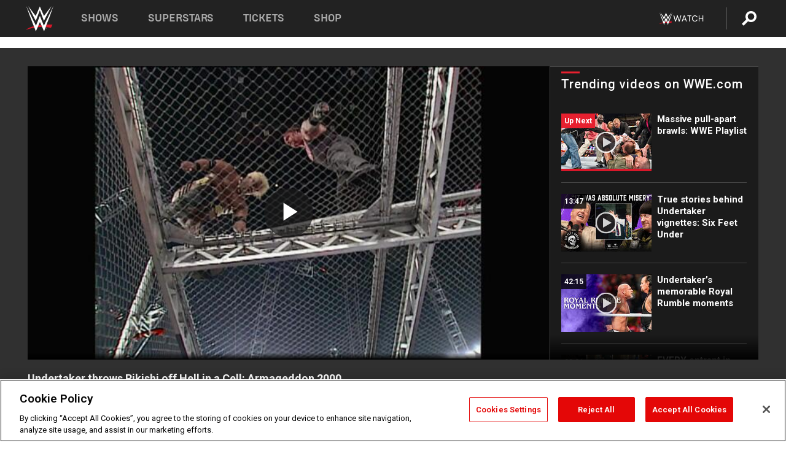

--- FILE ---
content_type: text/html; charset=UTF-8
request_url: https://www.wwe.com/videos/undertaker-throws-rikishi-off-hell-in-a-cell-armageddon-2000
body_size: 18773
content:
<!DOCTYPE html>
<html lang="en" dir="ltr" prefix="og: https://ogp.me/ns#">
  <head>
    <meta charset="utf-8" />
<link rel="icon" href="/favicon.ico" type="image/x-icon" />
<meta name="description" content="Rikishi faces the wrath of The Undertaker as he is thrown off Hell in a Cell." />
<link rel="shortlink" href="https://www.wwe.com/videos/undertaker-throws-rikishi-off-hell-in-a-cell-armageddon-2000" />
<link rel="canonical" href="https://www.wwe.com/videos/undertaker-throws-rikishi-off-hell-in-a-cell-armageddon-2000" />
<link rel="image_src" href="https://www.wwe.com/f/styles/wwe_large/public/2019/01/sg-2000arm_rikishihiac--72f3165cd8b4a63771dead558e4cdb29.jpg" />
<meta property="og:site_name" content="WWE" />
<meta property="og:type" content="video.tv_show" />
<meta property="og:url" content="https://www.wwe.com/videos/undertaker-throws-rikishi-off-hell-in-a-cell-armageddon-2000" />
<meta property="og:title" content="Watch Undertaker throw Rikishi off the roof of Hell in a Cell" />
<meta property="og:description" content="Rikishi faces the wrath of The Undertaker as he is thrown off Hell in a Cell." />
<meta property="og:image" content="https://www.wwe.com/f/styles/og_image/public/2019/01/sg-2000arm_rikishihiac--72f3165cd8b4a63771dead558e4cdb29.jpg" />
<meta property="fb:app_id" content="295666513781415" />
<meta name="twitter:card" content="player" />
<meta name="twitter:description" content="Rikishi faces the wrath of The Undertaker as he is thrown off Hell in a Cell." />
<meta name="twitter:site" content="@wwe" />
<meta name="twitter:title" content="Watch Undertaker throw Rikishi off the roof of Hell in a Cell" />
<meta name="twitter:image" content="https://www.wwe.com/f/styles/wwe_large/public/2019/01/sg-2000arm_rikishihiac--72f3165cd8b4a63771dead558e4cdb29.jpg" />
<meta name="twitter:app:name:iphone" content="WWE" />
<meta name="twitter:app:id:iphone" content="551798799" />
<meta name="twitter:app:name:ipad" content="WWE" />
<meta name="twitter:app:id:ipad" content="551798799" />
<meta name="twitter:app:name:googleplay" content="WWE" />
<meta name="twitter:app:id:googleplay" content="com.wwe.universe" />
<meta name="twitter:player" content="https://www.wwe.com/twitter-card-player/26156998" />
<meta name="twitter:player:width" content="768" />
<meta name="twitter:player:height" content="432" />
<meta name="twitter:player:stream" content="https://cdn5.wwe.com/wwe/2013/2000arm_rikishihiac/2000arm_rikishihiac_768x432.mp4" />
<meta name="twitter:player:stream:content_type" content="video/mp4" />
<meta name="apple-itunes-app" content="app-id=551798799, affiliate-data=KCBikRHks4I, app-argument=https://www.wwe.com" />
<meta name="Generator" content="Drupal 10 (https://www.drupal.org)" />
<meta name="MobileOptimized" content="width" />
<meta name="HandheldFriendly" content="true" />
<meta name="viewport" content="width=device-width, initial-scale=1, shrink-to-fit=no" />
<script> var googletag = googletag || {};
    googletag.cmd = googletag.cmd || []; </script>
<!-- Google Tag Manager -->
<script>
var ga_dev_acctlist = "qa-www,qa-wwe,integration-,stage,cube,ion,proxy,codeandtheory,jenkins,tyr,kyte,cloud,compute,net,ec2,qa-www-aws";
var ga_devid = "GTM-KMHBSF";
var ga_liveid = "GTM-N7776B";

var wweGTMID = ga_liveid;
var data = ga_dev_acctlist.split(',');
var i = 0;
var l = data.length;
for (; i < l; i++) {
  if (location.hostname.indexOf(data[i]) > -1) {
    wweGTMID = ga_devid;
    break;
  }
}
var wwe_ga_dataLayer = [];
</script>
  <script>
    var Drupal = Drupal || { 'settings': {}, 'behaviors': {}, 'locale': {} };
    if (typeof(Drupal.behaviors.wweAnalytics) != 'undefined') {
      wwe_ga_dataLayer = Drupal.behaviors.wweAnalytics.setBaseData(wwe_ga_dataLayer);
    }
  </script>
  <script>(function(w,d,s,l,i){w[l]=w[l]||[];w[l].push({'gtm.start':new Date().getTime(),event:'gtm.js'});var f=d.getElementsByTagName(s)[0],j=d.createElement(s),dl=l!='dataLayer'?'&l='+l:'';j.async=true;j.src='https://www.googletagmanager.com/gtm.js?id='+i+dl;f.parentNode.insertBefore(j,f);})(window,document,'script','wwe_ga_dataLayer',wweGTMID);</script>
<!-- End Google Tag Manager -->
<noscript><!-- Google Tag Manager (noscript) -->
<iframe src="//www.googletagmanager.com/ns.html?id=GTM-N7776B" height="0" width="0" style="display:none;visibility:hidden"></iframe>
  <!-- End Google Tag Manager (noscript) --></noscript>
<div id="teconsent-holder"><div id='teconsent'></div>
</div>
<script src="https://cdn.cookielaw.org/scripttemplates/otSDKStub.js"  type="text/javascript" charset="UTF-8" data-domain-script="018eed9f-9812-7750-999b-302e8f68d077" data-dLayer-name="wwe_ga_dataLayer" ></script>
<script type="text/javascript">
function OptanonWrapper() { }
</script>
<script type="text/javascript">
document.addEventListener("DOMContentLoaded", function () {
    window.easternDay = new Intl.DateTimeFormat("en-US", {
        timeZone: "America/New_York",
        weekday: "long"
    }).format(new Date());

    window.easternHour = parseInt(new Intl.DateTimeFormat("en-US", {
        timeZone: "America/New_York",
        hour: "numeric",
        hour12: false
    }).format(new Date()));

    window.showaepopup = window.easternHour >= 0 && window.easternHour < 20;

    if (window.location.href.indexOf("ismobile=true") > 0 || localStorage.getItem('isMobile') == 'true') {
        localStorage.setItem('isMobile', true);
        jQuery("li.hamburger").hide();
        jQuery("li.pull-right").hide();
        jQuery("div.pane-distributed-footer").hide();
        jQuery("#mini-panel-header_navigation").css({ "display": "none" });
        jQuery('.wwe-highlights-videos--wrapper').css({ "display": "none" });
        jQuery('.events-header--video').css({ "display": "none" });
        jQuery('.events-header--content').css({ "padding-top": "30px" });
        jQuery("body").attr('style', 'padding-top: 0px !important');
    }
});
</script>
<script>
const hideButtons = () =>
  document.querySelectorAll('.account-button').forEach(el => el.style.display = 'none');

new MutationObserver(hideButtons).observe(document.documentElement, { childList: true, subtree: true });
document.addEventListener('DOMContentLoaded', hideButtons);
</script>
<style type="text/css">
@media screen AND ( max-width:800px )  { .wwe-page-header--title { font-size: 5.5vw !important; } }
span[class^="wwe-shows-hub--show-network__netflix"] {  width:4em; top: 6px; left: 8px; }
</style>
<script>
(function () {

  var ALLOWED_DOMAINS = ['www.wwe.com'];

  function isAllowedHost(host) {
    host = String(host || '').toLowerCase();
    for (var i = 0; i < ALLOWED_DOMAINS.length; i++) {
      var d = String(ALLOWED_DOMAINS[i] || '').toLowerCase();
      if (!d) continue;
      if (host === d) return true;
      if (host.length > d.length && host.slice(-d.length - 1) === '.' + d) return true;
    }
    return false;
  }

  if (!isAllowedHost(window.location.hostname)) {
    return; 
  }

  function normalizeText(s) {

    return String(s || '')
      .replace(/\u00a0/g, ' ')
      .replace(/\s+/g, ' ')
      .replace(/^\s+|\s+$/g, '')
      .toUpperCase();
  }

  function adjustVendorLinks() {
    var anchors = document.querySelectorAll('a[href]');
    for (var i = 0; i < anchors.length; i++) {
      var a = anchors[i];
      var txt = normalizeText(a.textContent || a.innerText);

      if (txt === 'SIGN UP FOR PEACOCK') {
        if (a.parentNode) a.parentNode.removeChild(a);
        continue;
      }

      var raw = (a.getAttribute('href') || '').toLowerCase();
      var abs = (a.href || '').toLowerCase();
      if (raw.indexOf('peacocktv.com') !== -1 || abs.indexOf('peacocktv.com') !== -1) {
        var textNode = document.createTextNode(a.textContent || a.innerText || '');
        if (a.parentNode) a.parentNode.replaceChild(textNode, a);
      }
    }
  }

  if (document.readyState === 'loading') {
    document.addEventListener('DOMContentLoaded', adjustVendorLinks);
  } else {
    adjustVendorLinks();
  }
})();
</script>
<script type="text/javascript">
window.addEventListener('scroll', function() {
    document.querySelectorAll('.wwe-breaker--wrapper:not(.pageview-process)').forEach(div => {
        rect = div.getBoundingClientRect();
        windowHeight = window.innerHeight;
        if (rect.top <= (windowHeight / 2)-100 && rect.bottom >= (windowHeight / 2)-100) {
          div.classList.add('pageview-process');
          Drupal.behaviors.wweAnalytics.trackVirtualPageView(location.pathname, document.title);
        }
        
    });
});
</script>
<meta http-equiv="x-ua-compatible" content="ie=edge" />
<script src="https://player.wwe.com/release/v1.7.5/Player.js" type="text/javascript"></script>
<script src="https://imasdk.googleapis.com/js/sdkloader/ima3.js" type="text/javascript"></script>
<script src="https://imasdk.googleapis.com/js/sdkloader/ima3_dai.js" type="text/javascript"></script>
<script>window.a2a_config=window.a2a_config||{};a2a_config.callbacks=[];a2a_config.overlays=[];a2a_config.templates={};var a2a_config = a2a_config || {};
a2a_config.onclick = false;
a2a_config.icon_color = "#000";
a2a_config.exclude_services = [
      'amazon_wish_list', 'aol_mail', 'balatarin', 'bibsonomy', 'blogger', 'blogmarks', 'bluesky', 'bookmarks_fr', 'box_net', 'buffer', 'copy_link', 'diary_ru', 'diaspora', 'digg', 'diigo', 'douban', 'draugiem', 'evernote', 'facebook', 'fark', 'flipboard', 'folkd', 'gmail', 'google_classroom', 'google_translate', 'hacker_news', 'hatena', 'houzz', 'instapaper', 'kakao', 'known', 'line', 'linkedin', 'livejournal', 'mail_ru', 'mastodon', 'mendeley', 'meneame', 'message', 'messenger', 'mewe', 'micro_blog', 'mix', 'mixi', 'myspace', 'odnoklassniki', 'outlook_com', 'papaly', 'pinboard', 'pinterest', 'plurk', 'pocket', 'print', 'printfriendly', 'pusha', 'push_to_kindle', 'qzone', 'raindrop_io', 'reddit', 'rediff_mypage', 'refind', 'sina_weibo', 'sitejot', 'skype', 'slashdot', 'snapchat', 'stocktwits', 'svejo', 'symbaloo_bookmarks', 'teams', 'telegram', 'threema', 'trello', 'tumblr', 'twiddla', 'twitter', 'typepad', 'viber', 'vk', 'wechat', 'whatsapp', 'wordpress', 'wykop', 'xing', 'yahoo_mail', 'yummly', 'facebook_messenger', 'google_plus', 'float', 'google_gmail' ,'typepad_post','rediff','kindle_it','microsoft_teams','sms','x'];

a2a_config.prioritize = ["threads", "email"];
a2a_config.native_mobile_share = false;

// Set the Threads share endpoint to use the Web Intent URL
a2a_config.templates.threads = {
  // Use the standard Threads Web Intent URL
  url: 'https://www.threads.net/intent/post?url=${link}',
  // Optional: Remove any custom deep-link configuration if it exists
  // deep_link: null
};

// Disable post-share "Thanks for sharing" modal
a2a_config.thanks = {
    postShare: false,
};</script>
<style>.a2apage_wide.a2a_wide .a2a_more {
      display: none;
    }
#a2apage_dropdown #a2apage_mini_services a.a2a_i::after {
      content: none;
    }
#a2apage_dropdown #a2apage_mini_services a.a2a_i, i.a2a_i {
border : none !important;
line-height: 2;
}
#a2apage_dropdown {
      background-color: #000 !important;
}
#a2apage_dropdown #a2apage_mini_services .a2a_i {
      display: inline-block;
      width: 32px  !important;
      height: 32px  !important;
      overflow: hidden  !important;
    }
#a2apage_dropdown #a2apage_mini_services .a2a_i span {
      display: block;
      width: 100%  !important;
      height: 100%  !important;
    }
#a2apage_dropdown #a2apage_mini_services .a2a_i svg {
      width: 100%  !important;
      height: 100%  !important;
    }
 #a2apage_dropdown #a2apage_mini_services .a2a_i span::after {
      display: none !important;
    }

    .a2a_button_pinterest,
    .a2a_button_twitter,
    .a2a_button_tumblr {
      background-color: gray !important;
      color: gray !important;
      filter: grayscale(100%) !important;
      width: 32px;
      height: 32px;
    }
    .a2a_button_facebook::before,
    .a2a_button_pinterest::before,
    .a2a_button_twitter::before,
    .a2a_button_tumblr::before {
      content: "" !important;
    }
.a2a_floating_style {
    background-color: #f0f0f0; /* Example background color */
    border: 1px solid #ddd; /* Optional border styling */
}

.a2a_floating_style .a2a_button {
    background-color: #ff6347; /* Example button color */
    color: white; /* Text color for the buttons */
}

.a2a_floating_style .a2a_button:hover {
    background-color: #ff4500; /* Hover effect color */
}

//* Main social buttons */
.a2a_button_facebook, .a2a_button_x {
  display: inline-block;
  margin-right: 0px;
  background-size: contain;
  width: 34px;
  height: 24px;
}

/* Custom tooltip container */
.custom-tooltip {
  position: relative;
  display: inline-block;
  padding-left:10px;
}

/* Tooltip text (hidden by default) */
.tooltiptext {
  display: none;
  position: absolute;
  background-color: #fff;
  border: 1px solid #ccc;
  box-shadow: 0 0 10px rgba(0,0,0,0.1);
  margin-top: 10px;
  padding: 10px;
  list-style: none;
  z-index: 1000;
}

/* Tooltip items */
.tooltiptext li {
  margin-bottom: 5px;
}

.tooltiptext li:last-child {
  margin-bottom: 0;
}

/* Toggle button */
.icon-svg.social-menu-toggle {
  cursor: pointer;
  display: inline-block;
  vertical-align: middle;
}

.icon-svg.social-menu-toggle svg {
  fill: #000;
  width: 24px;
  height: 24px;
}

/* Adjustments to tooltip appearance */
.tooltiptext a {
  display: inline-block;
  width: 24px;
  height: 24px;
  background-size: contain;
  background-repeat: no-repeat;
}</style>

    <title>Undertaker throws Rikishi off Hell in a Cell: Armageddon 2000 | WWE</title>
    <link rel="stylesheet" media="all" href="/f/css/css_nrDEQia9yQb20036uabMvyKqur8OzpdsciBZcFQwLNM.css?delta=0&amp;language=en&amp;theme=wwe_theme&amp;include=[base64]" />
<link rel="stylesheet" media="all" href="https://player.wwe.com/release/v1.7.5/Player.css" />
<link rel="stylesheet" media="all" href="/f/css/css_sHQ-CqChBSEf8NX6fkuxDFLuItt990emIizthYuJ-yA.css?delta=2&amp;language=en&amp;theme=wwe_theme&amp;include=[base64]" />
<link rel="stylesheet" media="all" href="//use.fontawesome.com/releases/v5.13.0/css/all.css" />
<link rel="stylesheet" media="all" href="/f/css/css_zFo3DGVRIjXdSBAN4A9bO4tNmYeHfZGBP1ToN1lObOs.css?delta=4&amp;language=en&amp;theme=wwe_theme&amp;include=[base64]" />

    
  </head>
  <body class="exclude-node-title layout-no-sidebars page-node-26156998 path-node node--type-video">
    <a href="#main-content" class="visually-hidden-focusable" aria-label="main-content">
      Skip to main content
    </a>
    
      <div class="dialog-off-canvas-main-canvas" data-off-canvas-main-canvas>
            
  <div id="page-wrapper">
    <div id="page">
          <header id="header" class="header" role="banner" aria-label="Site header">
                                        <nav class="navbar navbar-dark bg-primary navbar-expand-lg" id="navbar-main" aria-label="main-navigation">
                                      <a href="/" title="Home" rel="home" class="navbar-brand">
              <img src="/themes/custom/wwe_theme/logo.svg" alt="Home" class="img-fluid d-inline-block align-top" />
            
    </a>
    

                                  <button class="navbar-toggler collapsed" type="button" data-bs-toggle="collapse" data-bs-target="#CollapsingNavbar" aria-controls="CollapsingNavbar" aria-expanded="false" aria-label="Toggle navigation"><span class="navbar-toggler-icon"></span></button>
                  <div class="collapse navbar-collapse justify-content-end" id="CollapsingNavbar">
                                          <nav role="navigation" aria-labelledby="block-wwe-theme-main-menu-menu" id="block-wwe-theme-main-menu" class="block block-menu navigation menu--main">
            
  <h2 class="visually-hidden" id="block-wwe-theme-main-menu-menu">Main navigation</h2>
  

        
              <ul class="clearfix nav navbar-nav" data-component-id="bootstrap_barrio:menu_main">
                    <li class="nav-item">
                          <a href="/shows" class="nav-link nav-link--shows" data-drupal-link-system-path="node/50000001">Shows</a>
              </li>
                <li class="nav-item">
                          <a href="/superstars" class="nav-link nav-link--superstars" data-drupal-link-system-path="node/50000002">Superstars</a>
              </li>
                <li class="nav-item">
                          <a href="/events" class="nav-link nav-link--events" data-drupal-link-system-path="node/50000003">Tickets</a>
              </li>
                <li class="nav-item">
                          <a href="https://shop.wwe.com/en/?_s=bm-HP-WWEcom-Shop-Main_Nav-2022" class="nav-link nav-link-https--shopwwecom-en--sbm-hp-wwecom-shop-main-nav-2022">Shop</a>
              </li>
        </ul>
  



  </nav>
<div id="block-wwe-theme-mainmenuaccountblock" class="block block-wwe-global-panes block-main-menu-account-block">
  
    
      <div class="content">
          <nav class="wwe-header-navigation">
        <div class="desktop-menu">
            <div class="pull-right wwe-geo-group">
                                                                        <div class="network-promo-component network-promo-button element-invisible wwe-geo-element" data-countries="ao,at,be,bj,bw,bf,bi,cv,kh,cm,cf,km,cg,ci,cd,gq,er,sz,et,fr,gf,pf,tf,ga,gm,de,gh,gn,gw,va,it,jp,ke,kr,ls,lr,li,lu,mg,mw,ml,mu,yt,mz,na,nc,ne,ng,ph,re,rw,sh,mf,pm,sm,st,sn,sc,sl,za,ch,tz,tg,ug,wf,zm,zw" data-include="in" data-color="#D0021B" tabindex="0">
                        <img src="/f/styles/scaleto240with/public/all/2022/09/nav-Network-WWENetwork%402x--27641c123206feea4d9cfe8b2fa1406e.png" alt="Watch on WWE Network" title="Watch on WWE Network" class="network-logo">
                        <div class="network-promo">
                                        <p>Watch every Premium Live Event and get unlimited access to WWE&#039;s premium content - available to you anywhere, anytime, on any device.</p>
                        <a class="wwe-button button-default" href="https://www.wwe.com/wwenetwork?utm_source=wwecom&amp;utm_medium=nav&amp;utm_campaign=evergreen" target="_blank">Go to WWE Network</a>
            </div>
        </div>
    
                                                        <div class="network-promo-component network-promo-button element-invisible wwe-geo-element" data-countries="zz" data-include="ex" data-color="" tabindex="0">
                        <img src="/f/styles/scaleto240with/public/all/2025/01/netflixWWE_192x48--ab18e68e7aa037bceceac17f0fbe4bcd.png" alt="" title="" class="network-logo">
                        <div class="network-promo">
                                        <p>Watch every Premium Live Event and enjoy some of your favorite WWE content on Netflix</p>
                        <a class="wwe-button button-default" href="https://www.netflix.com/title/81788927" target="_blank">Go to Netflix</a>
            </div>
        </div>
    
                                                        <div class="network-promo-component network-promo-button element-invisible wwe-geo-element" data-countries="zz" data-include="in" data-color="#c48942 " tabindex="0">
                        <img src="/f/styles/scaleto240with/public/all/2023/01/nav-network-WatchOnSonyLiv-CTA-183x48--760f6aa68e476bb3003fc045c38705a0.png" alt="Watch on Sony LIV " title="Watch on Sony LIV " class="network-logo">
                        <div class="network-promo">
                                        <p>Visit Sony LIV to sign in or sign up and enjoy WWE&#039;s premium content. </p>
                        <a class="wwe-button button-default" href="https://www.sonyliv.com/signin?utm_source=wwe&amp;utm_medium=referral&amp;utm_campaign=wwe_acq&amp;utm_term=go_to_sonyliv" target="_blank">Go to Sony LIV </a>
            </div>
        </div>
    
                                                        <div class="network-promo-component network-promo-button element-invisible wwe-geo-element" data-countries="zzz" data-include="in" data-color="#0181C4" tabindex="0">
                        <img src="/f/styles/scaleto240with/public/all/2023/01/nav-Network-Flow-CTA--f8b50f2dde73e4e7e185be36eeb510e5.png" alt="Flow" title="Flow" class="network-logo">
                        <div class="network-promo">
                                        <p>Watch WrestleMania and other WWE Premium Live Events on Flow.</p>
                        <a class="wwe-button button-default" href="https://www.flowsports.co" target="_blank">Go to Flow</a>
            </div>
        </div>
    
                                                        <div class="network-promo-component network-promo-button element-invisible wwe-geo-element" data-countries="us,as,gu,mp,pr,vi,um" data-include="in" data-color="red" tabindex="0">
                        <img src="/f/styles/scaleto240with/public/2025/09/watch-wwe-flat-horizontal-white-220x46.png" alt="How to Watch" title="How to Watch" class="network-logo">
                        <div class="network-promo">
                                        <p>Learn how to access and stream WWE content online, including every WWE Premium Live Event, your favorite shows, historical and recent, and even watch Raw live. </p>
                        <a class="wwe-button button-default" href="https://wwenetwork.com" target="_blank">Learn More</a>
            </div>
        </div>
    
                                                    <div class="vertical-break"></div>
                <div class="account-button"></div>
                <span class="search">
                    <a href="/search">
                        <img class="icon" title="Search icon" alt="If you hit on this search icon then you will be redirected to https://watch.wwe.com/search" src="/modules/custom/wwe_global_panes/assets/img/search-thicc.svg">
                    </a>
                </span>
            </div>
        </div>

                    <ul class='mobile-menu wwe-geo-group'>
                                                <li class="element-invisible wwe-geo-element network-promo-component" data-countries="ao,at,be,bj,bw,bf,bi,cv,kh,cm,cf,km,cg,ci,cd,gq,er,sz,et,fr,gf,pf,tf,ga,gm,de,gh,gn,gw,va,it,jp,ke,kr,ls,lr,li,lu,mg,mw,ml,mu,yt,mz,na,nc,ne,ng,ph,re,rw,sh,mf,pm,sm,st,sn,sc,sl,za,ch,tz,tg,ug,wf,zm,zw" data-include="in" data-color="#D0021B">
            <div class="mobile-network-promo">
                <div class="mobile-network-promo_image">
                                            <img src="/f/styles/scaleto240with/public/all/2022/09/nav-Network-WWENetwork%402x--27641c123206feea4d9cfe8b2fa1406e.png" height="24" alt="Watch on WWE Network" title="Watch on WWE Network">
                                                        </div>
                                    <div class="mobile-network-promo_text">Watch every Premium Live Event and get unlimited access to WWE&#039;s premium content - available to you anywhere, anytime, on any device.</div>
                                <a class="wwe-button button-promo button-default" href="https://www.wwe.com/wwenetwork?utm_source=wwecom&amp;utm_medium=nav&amp;utm_campaign=evergreen" target="_blank">Go to WWE Network</a>
            </div>
        </li>
    
                                                <li class="element-invisible wwe-geo-element network-promo-component" data-countries="zz" data-include="ex" data-color="">
            <div class="mobile-network-promo">
                <div class="mobile-network-promo_image">
                                            <img src="/f/styles/scaleto240with/public/all/2025/01/netflixWWE_192x48--ab18e68e7aa037bceceac17f0fbe4bcd.png" height="24" alt="" title="">
                                                        </div>
                                    <div class="mobile-network-promo_text">Watch every Premium Live Event and enjoy some of your favorite WWE content on Netflix</div>
                                <a class="wwe-button button-promo button-default" href="https://www.netflix.com/title/81788927" target="_blank">Go to Netflix</a>
            </div>
        </li>
    
                                                <li class="element-invisible wwe-geo-element network-promo-component" data-countries="zz" data-include="in" data-color="#c48942 ">
            <div class="mobile-network-promo">
                <div class="mobile-network-promo_image">
                                            <img src="/f/styles/scaleto240with/public/all/2023/01/nav-network-WatchOnSonyLiv-CTA-183x48--760f6aa68e476bb3003fc045c38705a0.png" height="24" alt="Watch on Sony LIV " title="Watch on Sony LIV ">
                                                        </div>
                                    <div class="mobile-network-promo_text">Visit Sony LIV to sign in or sign up and enjoy WWE&#039;s premium content. </div>
                                <a class="wwe-button button-promo button-default" href="https://www.sonyliv.com/signin?utm_source=wwe&amp;utm_medium=referral&amp;utm_campaign=wwe_acq&amp;utm_term=go_to_sonyliv" target="_blank">Go to Sony LIV </a>
            </div>
        </li>
    
                                                <li class="element-invisible wwe-geo-element network-promo-component" data-countries="zzz" data-include="in" data-color="#0181C4">
            <div class="mobile-network-promo">
                <div class="mobile-network-promo_image">
                                            <img src="/f/styles/scaleto240with/public/all/2023/01/nav-Network-Flow-CTA--f8b50f2dde73e4e7e185be36eeb510e5.png" height="24" alt="Flow" title="Flow">
                                                        </div>
                                    <div class="mobile-network-promo_text">Watch WrestleMania and other WWE Premium Live Events on Flow.</div>
                                <a class="wwe-button button-promo button-default" href="https://www.flowsports.co" target="_blank">Go to Flow</a>
            </div>
        </li>
    
                                                <li class="element-invisible wwe-geo-element network-promo-component" data-countries="us,as,gu,mp,pr,vi,um" data-include="in" data-color="red">
            <div class="mobile-network-promo">
                <div class="mobile-network-promo_image">
                                            <img src="/f/styles/scaleto240with/public/2025/09/watch-wwe-flat-horizontal-white-220x46.png" height="24" alt="How to Watch" title="How to Watch">
                                                        </div>
                                    <div class="mobile-network-promo_text">Learn how to access and stream WWE content online, including every WWE Premium Live Event, your favorite shows, historical and recent, and even watch Raw live. </div>
                                <a class="wwe-button button-promo button-default" href="https://wwenetwork.com" target="_blank">Learn More</a>
            </div>
        </li>
    
                            </ul>
            <div class="mobile-menu-underlay"></div>
            </nav>
    </div>
  </div>


                                                          </div>
                                                          </nav>
                        </header>
                  <div class="highlighted">
          <aside class="container-fluid section clearfix" role="complementary">
              <div data-drupal-messages-fallback class="hidden"></div>


          </aside>
        </div>
                  <div id="main-wrapper" class="layout-main-wrapper clearfix">
                  <div id="main" class="container-fluid">
            
            <div class="row row-offcanvas row-offcanvas-left clearfix">
                                  <main class="main-content col" id="content" role="main" >
                  <section class="section">
                                    <a href="#main-content" id="main-content" aria-label="main-content" tabindex="-1"></a>
                      <div id="block-wwe-theme-page-title" class="block block-core block-page-title-block">
  
    
      <div class="content">
      
  <h1 class="hidden title"><span class="field field--name-title field--type-string field--label-hidden">Undertaker throws Rikishi off Hell in a Cell: Armageddon 2000</span>
</h1>


    </div>
  </div>
<div id="block-wwe-theme-content" class="block block-system block-system-main-block">
  
    
      <div class="content">
      <div class="l-page l-frame-wrap l-hybrid-col-frame hybrid-col-frame" id="page">
  <div class="l-hybrid-col-frame_breaker-wrap hybrid-col-frame_breaker-wrap">
    <div class="l-hybrid-col-frame_breaker hybrid-col-frame_breaker">
      <div data-wname="video_playlists_pane" data-pos="0" class="panel-pane pane-video-playlists-pane">
        <section class="vlp">
                    <section class="wwe-videobox">
            <div class="wwe-videobox--videoarea">
             <div id="wwe-videobox--videoarea"></div>
            </div>
              <div class="wwe-videobox--cap">
                <div class="clearfix">
                  <div class="wwe-videobox--toggles">
                    <button class="description-toggle" aria-label="Show video description"></button>
                    <button class="video-share-toggle" aria-label="Open share options"></button>
                  </div>
                  <div class="wwe-videobox--copy">
                    <h1 class="wwe-videobox--cap--title"></h1>
                    <p class="wwe-videobox--cap--description"></p>
                    <div class="wwe-mobile--sponsors">
                      <div class="wwe-sponsored--track"></div>
                    </div>
                  </div>
                </div>
              </div>

            <!-- Playlist Section -->

            <aside class="wwe-videobox--playlist clearfix vlp-pre-play" style="border-left: 1px solid #474747;width: 340px;height: 100%;position: absolute;right: 0;top: 0;">
              <div class="wwe-videobox--playlist--title-container">
                <div class="wwe-videobox--playlist--title">
                  <svg width="90" height="5" viewBox="60 0 3 5">
                    <line x1="0" y1="3" x2="90" y2="3" stroke-width="3" />
                  </svg>
                  <h3 class="wwe-videobox--playlist--title-copy"></h3>
                </div>
              </div>
              <div class="wwe-videobox--playlist--items"></div>
            </aside>
          </section>
          
          <div class="wwe-footer vlp-pre-play">
            <div class="wwe-footer--sponsors">
              <div class="wwe-sponsored--track">
              
              </div>
            </div>
          </div>
        </section>

        <!-- related content Section -->

          <section class="wwe-vlanding vlp-pre-play">
            
          
        </section>
      </div>
    </div>
  </div><!-- end l-hybrid-col-frame_breaker -->

  <div class="l-hybrid-col-frame_col-wrap hybrid-col-frame_col-wrap">

    <div class="l-hybrid-col-frame_left hybrid-col-frame_left">
    </div><!-- end l-hybrid-col-frame_main -->
  
    <div class="l-hybrid-col-frame_rail-wrap hybrid-col-frame_rail-wrap">
      <div class="l-hybrid-col-frame_rail hybrid-col-frame_rail frame-rail-5">
        <div data-wname="ads_rail_pane" data-pos="0" class="panel-pane pane-ads-rail-pane">
          <div class="wwe-ad--rail wwe-ad--rail-1">
            <!-- <div id="wwe-ad-rail-4092980913"></div> -->
          </div>
        </div>
      </div><!-- end l-hybrid-col-frame_rail -->
    </div><!-- end l-hybrid-col-frame_rail-wrap -->
  
  </div><!-- end l-hybrid-col-frame_col-wrap -->
  
  <div class="l-hybrid-col-frame_bottom hybrid-col-frame_bottom">
    <div data-wname="distributed_footer" data-pos="0" class="panel-pane pane-distributed-footer">
  
      <!-- footer here -->
  
      
  
      <div class="wwe-breaker-ad wwe-ad--rail wwe-breaker-ad--distributed-footer">
      </div>
    </div>
  </div>
  
    </div>
  </div>


                  </section>
                </main>
                                        </div>
          </div>
              </div>
                <footer class="site-footer" aria-label="footer-navigation">
                  <div class="container-fluid">
                                      <div class="site-footer__bottom">
                  <section class="row region region-footer-fifth">
    <nav role="navigation" aria-labelledby="block-wwe-theme-footer-menu" id="block-wwe-theme-footer" class="block block-menu navigation menu--footer">
            
  <h2 class="visually-hidden" id="block-wwe-theme-footer-menu">Footer</h2>
  

        
              <ul class="clearfix nav flex-row" data-component-id="bootstrap_barrio:menu_columns">
                    <li class="nav-item menu-item--expanded">
                <span class="nav-link nav-link-">Corporate</span>
                                <ul class="flex-column">
                    <li class="nav-item">
                <a href="https://corporate.wwe.com/" class="nav-link nav-link-https--corporatewwecom-">Corporate</a>
              </li>
                <li class="nav-item">
                <a href="https://corporate.wwe.com/careers" class="nav-link nav-link-https--corporatewwecom-careers">Careers</a>
              </li>
                <li class="nav-item">
                <a href="https://corporate.wwe.com/impact" class="nav-link nav-link-https--corporatewwecom-impact">Impact</a>
              </li>
                <li class="nav-item">
                <a href="/main-help/contact-us" class="nav-link nav-link--main-help-contact-us" data-drupal-link-system-path="node/35000506">Contact</a>
              </li>
        </ul>
  
              </li>
                <li class="nav-item menu-item--expanded">
                <span class="nav-link nav-link-">WWE.com </span>
                                <ul class="flex-column">
                    <li class="nav-item">
                <a href="/news" class="nav-link nav-link--news" data-drupal-link-system-path="node/50000005">WWE News</a>
              </li>
                <li class="nav-item">
                <a href="/videos" class="nav-link nav-link--videos" data-drupal-link-system-path="node/50000007">WWE Videos</a>
              </li>
                <li class="nav-item">
                <a href="/photos" class="nav-link nav-link--photos" data-drupal-link-system-path="node/50000006">WWE Photos</a>
              </li>
                <li class="nav-item">
                <a href="https://onlocationexp.com/wwe?utm_source=wwe.com&amp;utm_medium=referral&amp;utm_campaign=wwe-footer" class="nav-link nav-link-https--onlocationexpcom-wweutm-sourcewwecomutm-mediumreferralutm-campaignwwe-footer">Priority Pass</a>
              </li>
        </ul>
  
              </li>
                <li class="nav-item menu-item--expanded">
                <span class="nav-link nav-link-">About</span>
                                <ul class="flex-column">
                    <li class="nav-item">
                <a href="/page/privacy-policy" class="nav-link nav-link--page-privacy-policy" data-drupal-link-system-path="node/35000502">Privacy Policy</a>
              </li>
                <li class="nav-item">
                <a href="/page/copyright" class="nav-link nav-link--page-copyright" data-drupal-link-system-path="node/35000505">Copyright</a>
              </li>
                <li class="nav-item">
                <a href="/page/terms-and-conditions" class="nav-link nav-link--page-terms-and-conditions" data-drupal-link-system-path="node/35000507">Terms of Use</a>
              </li>
                <li class="nav-item">
                <a href="" class="nav-link nav-link-">Your Privacy Choices</a>
              </li>
        </ul>
  
              </li>
                <li class="nav-item menu-item--expanded">
                <span class="nav-link nav-link-">Help </span>
                                <ul class="flex-column">
                    <li class="nav-item">
                <a href="/page/security-policy" class="nav-link nav-link--page-security-policy" data-drupal-link-system-path="node/40002086">Security</a>
              </li>
                <li class="nav-item">
                <a href="https://help.wwe.com/" class="nav-link nav-link-https--helpwwecom-">Help Center</a>
              </li>
                <li class="nav-item">
                <a href="/page/cookie-policy" class="nav-link nav-link--page-cookie-policy" data-drupal-link-system-path="node/40017960">Cookie Policy</a>
              </li>
                <li class="nav-item">
                <a href="https://help.wwe.com/Answer/Detail/18?utm_source=dotcom&amp;utm_medium=web&amp;utm_campaign=closed_captions&amp;utm_content=footer_link" class="nav-link nav-link-https--helpwwecom-answer-detail-18utm-sourcedotcomutm-mediumwebutm-campaignclosed-captionsutm-contentfooter-link">Closed Captions</a>
              </li>
        </ul>
  
              </li>
                <li class="nav-item menu-item--expanded">
                <span class="nav-link nav-link-">Global Sites </span>
                                <ul class="flex-column">
                    <li class="nav-item">
                <a href="https://arabic.wwe.com/" class="nav-link nav-link-https--arabicwwecom-">Arabic</a>
              </li>
        </ul>
  
              </li>
        </ul>
  



  </nav>
<div class="views-element-container block block-views block-views-blockfooter-section-block-1" id="block-wwe-theme-views-block-footer-section-block-1">
  
    
      <div class="content">
      <div><div class="view view-footer-section view-id-footer_section view-display-id-block_1 js-view-dom-id-332d9f218fdc7181abd41f5e81f1831980170ff4ac9d3ae5204cbb7ed93e281f">
  
    
      
      <div class="view-content row">
      
    <div>
    <div>
                      <div class="views-row"><div class="views-field views-field-nothing"><span class="field-content"><div class="footer-logo">
      <img src="/themes/custom/wwe_theme/logo.svg" alt="WWE Logo">
    </div></span></div></div>
            </div>
    </div>
  

    </div>
  
          </div>
</div>

    </div>
  </div>

  </section>

              </div>
                      </div>
              </footer>
          </div>
  </div>
  
  </div>

    
    <script type="application/json" data-drupal-selector="drupal-settings-json">{"path":{"baseUrl":"\/","pathPrefix":"","currentPath":"node\/26156998","currentPathIsAdmin":false,"isFront":false,"currentLanguage":"en"},"pluralDelimiter":"\u0003","suppressDeprecationErrors":true,"WWEVideoLanding":{"initialVideoId":"26156998","initialVideo":{"sponsors":"","numSponsors":false,"title":"Trending videos on WWE.com","playlist":[{"image":"\/f\/styles\/wwe_16_9_s\/public\/2019\/01\/sg-2000arm_rikishihiac--72f3165cd8b4a63771dead558e4cdb29.jpg","image_uri":"public:\/\/\/2019\/01\/sg-2000arm_rikishihiac--72f3165cd8b4a63771dead558e4cdb29.jpg","file":"\/\/vod.wwe.com\/vod\/2013\/,720,540,432,360,288,\/2000arm_rikishihiac.m3u8","fid":"40314376","title":"Undertaker throws Rikishi off Hell in a Cell: Armageddon 2000","nid":26156998,"description":"Rikishi faces the wrath of The Undertaker as he is thrown off Hell in a Cell.","vms_id":28415,"wwe_network":false,"link_url":null,"featured_link":{"#theme":"playlist_item","#title":"Undertaker throws Rikishi off Hell in a Cell: Armageddon 2000","#image":"\/f\/styles\/wwe_16_9_s\/public\/2019\/01\/sg-2000arm_rikishihiac--72f3165cd8b4a63771dead558e4cdb29.jpg","#video_preview_image":"public:\/\/\/2019\/01\/sg-2000arm_rikishihiac--72f3165cd8b4a63771dead558e4cdb29.jpg","#file_path":"\/\/vod.wwe.com\/vod\/2013\/,720,540,432,360,288,\/2000arm_rikishihiac.m3u8","#nid":26156998,"#link_classes":"wwe-related-media--item wwe-video-explorer-event js-video--btn js-track video-play-large wwe-display-duration","#duration":"01:21","#playlist_id":0,"#link":"\u003Ca href=\u0022\/videos\/undertaker-throws-rikishi-off-hell-in-a-cell-armageddon-2000\u0022\u003EUndertaker throws Rikishi off Hell in a Cell: Armageddon 2000\u003C\/a\u003E","#is_network_video":false,"#network_video_class":""},"ads_disabled":0,"sponsors":[],"path":"\/videos\/undertaker-throws-rikishi-off-hell-in-a-cell-armageddon-2000","abs_path":"https:\/\/www.wwe.com\/videos\/undertaker-throws-rikishi-off-hell-in-a-cell-armageddon-2000","network_logged_in_cta":"","show_name":"Armageddon","episode_name":"Armageddon 2000","countries":[],"country_logic":"","mediaid":"wLWEuhRX","tracks":[{"file":"https:\/\/cdn1.wwe.com\/hd_video1\/wwe\/2013\/2000arm_rikishihiac\/2000arm_rikishihiac.vtt","kind":"thumbnails"}],"playlist_offset":0,"playlist_nid":0,"backfilled":false,"parent_playlist_nid":0,"playlist_title":"Trending videos on WWE.com","playlist_short_headline":"Trending videos on WWE.com","playlist_video_strip_headline":"Trending videos on WWE.com","video_offset":0,"picture":"  \u003Cimg srcset=\u0022\/f\/styles\/wwe_16_9_highlight_l\/public\/2019\/01\/sg-2000arm_rikishihiac--72f3165cd8b4a63771dead558e4cdb29.jpg 1x\u0022 width=\u0022167\u0022 height=\u002294\u0022 alt=\u0022WWE Photo\u0022 src=\u0022\/f\/styles\/wwe_16_9_highlight_l\/public\/2019\/01\/sg-2000arm_rikishihiac--72f3165cd8b4a63771dead558e4cdb29.jpg\u0022 title=\u0022WWE Photo\u0022 loading=\u0022lazy\u0022 \/\u003E\n "}]},"takeoverBg":"\/a\/i\/fpo\/premier-raw-bg.jpg","DeferredJs":[],"initialPlaylist":{"sponsors":"","numSponsors":false,"title":"Trending videos on WWE.com","playlist":[{"image":"\/f\/styles\/wwe_16_9_s\/public\/2019\/01\/sg-2000arm_rikishihiac--72f3165cd8b4a63771dead558e4cdb29.jpg","image_uri":"public:\/\/\/2019\/01\/sg-2000arm_rikishihiac--72f3165cd8b4a63771dead558e4cdb29.jpg","file":"\/\/vod.wwe.com\/vod\/2013\/,720,540,432,360,288,\/2000arm_rikishihiac.m3u8","fid":"40314376","title":"Undertaker throws Rikishi off Hell in a Cell: Armageddon 2000","nid":26156998,"description":"Rikishi faces the wrath of The Undertaker as he is thrown off Hell in a Cell.","vms_id":28415,"wwe_network":false,"link_url":null,"featured_link":{"#theme":"playlist_item","#title":"Undertaker throws Rikishi off Hell in a Cell: Armageddon 2000","#image":"\/f\/styles\/wwe_16_9_s\/public\/2019\/01\/sg-2000arm_rikishihiac--72f3165cd8b4a63771dead558e4cdb29.jpg","#video_preview_image":"public:\/\/\/2019\/01\/sg-2000arm_rikishihiac--72f3165cd8b4a63771dead558e4cdb29.jpg","#file_path":"\/\/vod.wwe.com\/vod\/2013\/,720,540,432,360,288,\/2000arm_rikishihiac.m3u8","#nid":26156998,"#link_classes":"wwe-related-media--item wwe-video-explorer-event js-video--btn js-track video-play-large wwe-display-duration","#duration":"01:21","#playlist_id":0,"#link":"\u003Ca href=\u0022\/videos\/undertaker-throws-rikishi-off-hell-in-a-cell-armageddon-2000\u0022\u003EUndertaker throws Rikishi off Hell in a Cell: Armageddon 2000\u003C\/a\u003E","#is_network_video":false,"#network_video_class":""},"ads_disabled":0,"sponsors":[],"path":"\/videos\/undertaker-throws-rikishi-off-hell-in-a-cell-armageddon-2000","abs_path":"https:\/\/www.wwe.com\/videos\/undertaker-throws-rikishi-off-hell-in-a-cell-armageddon-2000","network_logged_in_cta":"","show_name":"Armageddon","episode_name":"Armageddon 2000","countries":[],"country_logic":"","mediaid":"wLWEuhRX","tracks":[{"file":"https:\/\/cdn1.wwe.com\/hd_video1\/wwe\/2013\/2000arm_rikishihiac\/2000arm_rikishihiac.vtt","kind":"thumbnails"}],"playlist_offset":0,"playlist_nid":0,"backfilled":false,"parent_playlist_nid":0,"playlist_title":"Trending videos on WWE.com","playlist_short_headline":"Trending videos on WWE.com","playlist_video_strip_headline":"Trending videos on WWE.com","video_offset":0,"picture":"  \u003Cimg srcset=\u0022\/f\/styles\/wwe_16_9_highlight_l\/public\/2019\/01\/sg-2000arm_rikishihiac--72f3165cd8b4a63771dead558e4cdb29.jpg 1x\u0022 width=\u0022167\u0022 height=\u002294\u0022 alt=\u0022WWE Photo\u0022 src=\u0022\/f\/styles\/wwe_16_9_highlight_l\/public\/2019\/01\/sg-2000arm_rikishihiac--72f3165cd8b4a63771dead558e4cdb29.jpg\u0022 title=\u0022WWE Photo\u0022 loading=\u0022lazy\u0022 \/\u003E\n ","duration":"01:21"},{"image":"\/f\/styles\/wwe_16_9_s\/public\/video\/thumb\/2026\/01\/dchiutakerpodbprich_03_ntwk.jpg","image_uri":"public:\/\/video\/thumb\/2026\/01\/dchiutakerpodbprich_03_ntwk.jpg","file":"\/\/vod.wwe.com\/vod\/2026\/,1080,720,540,432,360,288,\/utakerpod_prichard_vignettestory.m3u8","fid":"40719087","title":"True stories behind Undertaker vignettes: Six Feet Under","nid":50004385,"description":"Bruce Prichard reveals the secrets of filming in cemeteries with The Undertaker.","vms_id":243806,"wwe_network":false,"link_url":null,"featured_link":{"#theme":"playlist_item","#title":"True stories behind Undertaker vignettes: Six Feet Under","#image":"\/f\/styles\/wwe_16_9_s\/public\/video\/thumb\/2026\/01\/dchiutakerpodbprich_03_ntwk.jpg","#video_preview_image":"public:\/\/video\/thumb\/2026\/01\/dchiutakerpodbprich_03_ntwk.jpg","#file_path":"\/\/vod.wwe.com\/vod\/2026\/,1080,720,540,432,360,288,\/utakerpod_prichard_vignettestory.m3u8","#nid":50004385,"#link_classes":"wwe-related-media--item wwe-video-explorer-event js-video--btn js-track video-play-large wwe-display-duration","#duration":"13:47","#playlist_id":0,"#link":"\u003Ca href=\u0022\/videos\/true-stories-behind-undertaker-vignettes-six-feet-under\u0022\u003ETrue stories behind Undertaker vignettes: Six Feet Under\u003C\/a\u003E","#is_network_video":false,"#network_video_class":""},"ads_disabled":0,"sponsors":[],"path":"\/videos\/true-stories-behind-undertaker-vignettes-six-feet-under","abs_path":"https:\/\/www.wwe.com\/videos\/true-stories-behind-undertaker-vignettes-six-feet-under","network_logged_in_cta":"","show_name":"","episode_name":"","countries":[],"country_logic":"","tracks":[{"label":"en","file":"https:\/\/cdn5.wwe.com\/wwe%2F2026%2Futakerpod_prichard_vignettestory%2Futakerpod_prichard_vignettestory_cc_en.vtt","kind":"captions"}],"picture":"  \u003Cimg srcset=\u0022\/f\/styles\/wwe_16_9_highlight_l\/public\/video\/thumb\/2026\/01\/dchiutakerpodbprich_03_ntwk.jpg 1x\u0022 width=\u0022167\u0022 height=\u002294\u0022 alt=\u0022WWE Photo\u0022 src=\u0022\/f\/styles\/wwe_16_9_highlight_l\/public\/video\/thumb\/2026\/01\/dchiutakerpodbprich_03_ntwk.jpg\u0022 title=\u0022WWE Photo\u0022 loading=\u0022lazy\u0022 \/\u003E\n ","duration":"13:47"},{"image":"\/f\/styles\/wwe_16_9_s\/public\/video\/thumb\/2026\/01\/dcex01202026utakerrr_moms_ntwk.jpg","image_uri":"public:\/\/video\/thumb\/2026\/01\/dcex01202026utakerrr_moms_ntwk.jpg","file":"\/\/vod.wwe.com\/vod\/2026\/,1080,720,540,432,360,288,\/undertaker_rumblemoments.m3u8","fid":"40718871","title":"Undertaker\u2019s memorable Royal Rumble moments","nid":50004325,"description":"Watch the iconic, unforgettable Royal Rumble highlights from The Undertaker\u2019s career, featuring returns, promos, face-offs, Championships Matches and more.","vms_id":243765,"wwe_network":false,"link_url":null,"featured_link":{"#theme":"playlist_item","#title":"Undertaker\u2019s memorable Royal Rumble moments","#image":"\/f\/styles\/wwe_16_9_s\/public\/video\/thumb\/2026\/01\/dcex01202026utakerrr_moms_ntwk.jpg","#video_preview_image":"public:\/\/video\/thumb\/2026\/01\/dcex01202026utakerrr_moms_ntwk.jpg","#file_path":"\/\/vod.wwe.com\/vod\/2026\/,1080,720,540,432,360,288,\/undertaker_rumblemoments.m3u8","#nid":50004325,"#link_classes":"wwe-related-media--item wwe-video-explorer-event js-video--btn js-track video-play-large wwe-display-duration","#duration":"42:15","#playlist_id":0,"#link":"\u003Ca href=\u0022\/videos\/undertaker-s-memorable-royal-rumble-moments\u0022\u003EUndertaker\u2019s memorable Royal Rumble moments\u003C\/a\u003E","#is_network_video":false,"#network_video_class":""},"ads_disabled":0,"sponsors":[],"path":"\/videos\/undertaker-s-memorable-royal-rumble-moments","abs_path":"https:\/\/www.wwe.com\/videos\/undertaker-s-memorable-royal-rumble-moments","network_logged_in_cta":"","show_name":"","episode_name":"","countries":[],"country_logic":"","tracks":[{"label":"en","file":"https:\/\/cdn5.wwe.com\/wwe%2F2026%2Fundertaker_rumblemoments%2Fundertaker_rumblemoments_cc_en.vtt","kind":"captions"}],"picture":"  \u003Cimg srcset=\u0022\/f\/styles\/wwe_16_9_highlight_l\/public\/video\/thumb\/2026\/01\/dcex01202026utakerrr_moms_ntwk.jpg 1x\u0022 width=\u0022167\u0022 height=\u002294\u0022 alt=\u0022WWE Photo\u0022 src=\u0022\/f\/styles\/wwe_16_9_highlight_l\/public\/video\/thumb\/2026\/01\/dcex01202026utakerrr_moms_ntwk.jpg\u0022 title=\u0022WWE Photo\u0022 loading=\u0022lazy\u0022 \/\u003E\n ","duration":"42:15"},{"image":"\/f\/styles\/wwe_16_9_s\/public\/video\/thumb\/2026\/01\/dchirr2000_08_ntwk.jpg","image_uri":"public:\/\/video\/thumb\/2026\/01\/dchirr2000_08_ntwk.jpg","file":"\/\/vod.wwe.com\/vod\/2026\/,1080,720,540,432,360,288,\/rr2000_everyenrtantcomp_rev.m3u8","fid":"40719105","title":"EVERY entrant in the 2000 Royal Rumble Match","nid":50004339,"description":"See every Attitude Era Superstar that competed in the legendary 2000 Royal Rumble Match emanating from New York\u2019s Madison Square Garden.","vms_id":243776,"wwe_network":false,"link_url":null,"featured_link":{"#theme":"playlist_item","#title":"EVERY entrant in the 2000 Royal Rumble Match","#image":"\/f\/styles\/wwe_16_9_s\/public\/video\/thumb\/2026\/01\/dchirr2000_08_ntwk.jpg","#video_preview_image":"public:\/\/video\/thumb\/2026\/01\/dchirr2000_08_ntwk.jpg","#file_path":"\/\/vod.wwe.com\/vod\/2026\/,1080,720,540,432,360,288,\/rr2000_everyenrtantcomp_rev.m3u8","#nid":50004339,"#link_classes":"wwe-related-media--item wwe-video-explorer-event js-video--btn js-track video-play-large wwe-display-duration","#duration":"08:21","#playlist_id":0,"#link":"\u003Ca href=\u0022\/videos\/every-entrant-in-the-2000-royal-rumble-match\u0022\u003EEVERY entrant in the 2000 Royal Rumble Match\u003C\/a\u003E","#is_network_video":false,"#network_video_class":""},"ads_disabled":0,"sponsors":[],"path":"\/videos\/every-entrant-in-the-2000-royal-rumble-match","abs_path":"https:\/\/www.wwe.com\/videos\/every-entrant-in-the-2000-royal-rumble-match","network_logged_in_cta":"","show_name":"Royal Rumble","episode_name":"","countries":[],"country_logic":"","tracks":[{"label":"en","file":"https:\/\/cdn5.wwe.com\/wwe%2F2026%2Frr2000_everyenrtantcomp_rev%2Frr2000_everyenrtantcomp_rev_cc_en.vtt","kind":"captions"}],"picture":"  \u003Cimg srcset=\u0022\/f\/styles\/wwe_16_9_highlight_l\/public\/video\/thumb\/2026\/01\/dchirr2000_08_ntwk.jpg 1x\u0022 width=\u0022167\u0022 height=\u002294\u0022 alt=\u0022WWE Photo\u0022 src=\u0022\/f\/styles\/wwe_16_9_highlight_l\/public\/video\/thumb\/2026\/01\/dchirr2000_08_ntwk.jpg\u0022 title=\u0022WWE Photo\u0022 loading=\u0022lazy\u0022 \/\u003E\n ","duration":"08:21"},{"image":"\/f\/styles\/wwe_16_9_s\/public\/video\/thumb\/2026\/01\/dchirr1991_12_ntwk_rev_1.jpg","image_uri":"public:\/\/video\/thumb\/2026\/01\/dchirr1991_12_ntwk_rev_1.jpg","file":"\/\/vod.wwe.com\/vod\/2026\/,1080,720,540,432,360,288,\/rr1991_taker_rumble_action_011926.m3u8","fid":"40718818","title":"Undertaker dominates in Royal Rumble debut: Royal Rumble 1991","nid":50004242,"description":"Undertaker brutalizes the competition by racking up three eliminations, including Bret \u201cHit Man\u201d Hart, in the 1991 Royal Rumble.","vms_id":243687,"wwe_network":false,"link_url":null,"featured_link":{"#theme":"playlist_item","#title":"Undertaker dominates in Royal Rumble debut: Royal Rumble 1991","#image":"\/f\/styles\/wwe_16_9_s\/public\/video\/thumb\/2026\/01\/dchirr1991_12_ntwk_rev_1.jpg","#video_preview_image":"public:\/\/video\/thumb\/2026\/01\/dchirr1991_12_ntwk_rev_1.jpg","#file_path":"\/\/vod.wwe.com\/vod\/2026\/,1080,720,540,432,360,288,\/rr1991_taker_rumble_action_011926.m3u8","#nid":50004242,"#link_classes":"wwe-related-media--item wwe-video-explorer-event js-video--btn js-track video-play-large wwe-display-duration","#duration":"15:30","#playlist_id":0,"#link":"\u003Ca href=\u0022\/videos\/undertaker-dominates-in-royal-rumble-debut-royal-rumble-1991\u0022\u003EUndertaker dominates in Royal Rumble debut: Royal Rumble 1991\u003C\/a\u003E","#is_network_video":false,"#network_video_class":""},"ads_disabled":0,"sponsors":[],"path":"\/videos\/undertaker-dominates-in-royal-rumble-debut-royal-rumble-1991","abs_path":"https:\/\/www.wwe.com\/videos\/undertaker-dominates-in-royal-rumble-debut-royal-rumble-1991","network_logged_in_cta":"","show_name":"Royal Rumble","episode_name":"","countries":[],"country_logic":"","tracks":[{"label":"en","file":"https:\/\/cdn5.wwe.com\/wwe%2F2026%2Frr1991_taker_rumble_action_011926%2Frr1991_taker_rumble_action_011926_cc_en.vtt","kind":"captions"}],"picture":"  \u003Cimg srcset=\u0022\/f\/styles\/wwe_16_9_highlight_l\/public\/video\/thumb\/2026\/01\/dchirr1991_12_ntwk_rev_1.jpg 1x\u0022 width=\u0022167\u0022 height=\u002294\u0022 alt=\u0022WWE Photo\u0022 src=\u0022\/f\/styles\/wwe_16_9_highlight_l\/public\/video\/thumb\/2026\/01\/dchirr1991_12_ntwk_rev_1.jpg\u0022 title=\u0022WWE Photo\u0022 loading=\u0022lazy\u0022 \/\u003E\n ","duration":"15:30"},{"image":"\/f\/styles\/wwe_16_9_s\/public\/video\/thumb\/2026\/01\/dcex01192026under5mins_ntwk.jpg","image_uri":"public:\/\/video\/thumb\/2026\/01\/dcex01192026under5mins_ntwk.jpg","file":"\/\/vod.wwe.com\/vod\/2026\/,1080,720,540,432,360,288,\/vaultcomp_5min.m3u8","fid":"40719126","title":"Must-see matches under 5 minutes | Undertaker, Orton, Angle and MORE!","nid":50004417,"description":"Great matches aren\u2019t always epic in length. Check out this compilation of bangers five minutes and under, featuring the likes of Undertaker, Randy Orton, Kurt Angle and more!","vms_id":243823,"wwe_network":false,"link_url":null,"featured_link":{"#theme":"playlist_item","#title":"Must-see matches under 5 minutes | Undertaker, Orton, Angle and MORE!","#image":"\/f\/styles\/wwe_16_9_s\/public\/video\/thumb\/2026\/01\/dcex01192026under5mins_ntwk.jpg","#video_preview_image":"public:\/\/video\/thumb\/2026\/01\/dcex01192026under5mins_ntwk.jpg","#file_path":"\/\/vod.wwe.com\/vod\/2026\/,1080,720,540,432,360,288,\/vaultcomp_5min.m3u8","#nid":50004417,"#link_classes":"wwe-related-media--item wwe-video-explorer-event js-video--btn js-track video-play-large wwe-display-duration","#duration":"30:20","#playlist_id":0,"#link":"\u003Ca href=\u0022\/videos\/must-see-matches-under-5-minutes-undertaker-orton-angle-and-more\u0022\u003EMust-see matches under 5 minutes | Undertaker, Orton, Angle and MORE!\u003C\/a\u003E","#is_network_video":false,"#network_video_class":""},"ads_disabled":0,"sponsors":[],"path":"\/videos\/must-see-matches-under-5-minutes-undertaker-orton-angle-and-more","abs_path":"https:\/\/www.wwe.com\/videos\/must-see-matches-under-5-minutes-undertaker-orton-angle-and-more","network_logged_in_cta":"","show_name":"","episode_name":"","countries":[],"country_logic":"","tracks":[{"label":"en","file":"https:\/\/cdn5.wwe.com\/wwe%2F2026%2Fvaultcomp_5min%2Fvaultcomp_5min_cc_en.vtt","kind":"captions"}],"picture":"  \u003Cimg srcset=\u0022\/f\/styles\/wwe_16_9_highlight_l\/public\/video\/thumb\/2026\/01\/dcex01192026under5mins_ntwk.jpg 1x\u0022 width=\u0022167\u0022 height=\u002294\u0022 alt=\u0022WWE Photo\u0022 src=\u0022\/f\/styles\/wwe_16_9_highlight_l\/public\/video\/thumb\/2026\/01\/dcex01192026under5mins_ntwk.jpg\u0022 title=\u0022WWE Photo\u0022 loading=\u0022lazy\u0022 \/\u003E\n ","duration":"30:20"},{"image":"\/f\/styles\/wwe_16_9_s\/public\/video\/thumb\/2026\/01\/playlistrr_showdowns_ntwk.jpg","image_uri":"public:\/\/video\/thumb\/2026\/01\/playlistrr_showdowns_ntwk.jpg","file":"\/\/vod.wwe.com\/vod\/2026\/,1080,720,540,432,360,288,\/wweplaylist_rrshowdowns_rev.m3u8","fid":"40719322","title":"Epic Royal Rumble Match showdowns: WWE Playlist","nid":50004457,"description":"The Royal Rumble Match stopped when these WWE Superstars came face-to-face, featuring Roman Reigns, The Great Khaki, The Undertaker and more.","vms_id":243859,"wwe_network":false,"link_url":null,"featured_link":{"#theme":"playlist_item","#title":"Epic Royal Rumble Match showdowns: WWE Playlist","#image":"\/f\/styles\/wwe_16_9_s\/public\/video\/thumb\/2026\/01\/playlistrr_showdowns_ntwk.jpg","#video_preview_image":"public:\/\/video\/thumb\/2026\/01\/playlistrr_showdowns_ntwk.jpg","#file_path":"\/\/vod.wwe.com\/vod\/2026\/,1080,720,540,432,360,288,\/wweplaylist_rrshowdowns_rev.m3u8","#nid":50004457,"#link_classes":"wwe-related-media--item wwe-video-explorer-event js-video--btn js-track video-play-large wwe-display-duration","#duration":"55:36","#playlist_id":0,"#link":"\u003Ca href=\u0022\/videos\/epic-royal-rumble-match-showdowns-wwe-playlist\u0022\u003EEpic Royal Rumble Match showdowns: WWE Playlist\u003C\/a\u003E","#is_network_video":false,"#network_video_class":""},"ads_disabled":0,"sponsors":[],"path":"\/videos\/epic-royal-rumble-match-showdowns-wwe-playlist","abs_path":"https:\/\/www.wwe.com\/videos\/epic-royal-rumble-match-showdowns-wwe-playlist","network_logged_in_cta":"","show_name":"","episode_name":"","countries":[],"country_logic":"","tracks":[{"label":"en","file":"https:\/\/cdn5.wwe.com\/wwe%2F2026%2Fwweplaylist_rrshowdowns_rev%2Fwweplaylist_rrshowdowns_rev_cc_en.vtt","kind":"captions"}],"picture":"  \u003Cimg srcset=\u0022\/f\/styles\/wwe_16_9_highlight_l\/public\/video\/thumb\/2026\/01\/playlistrr_showdowns_ntwk.jpg 1x\u0022 width=\u0022167\u0022 height=\u002294\u0022 alt=\u0022WWE Photo\u0022 src=\u0022\/f\/styles\/wwe_16_9_highlight_l\/public\/video\/thumb\/2026\/01\/playlistrr_showdowns_ntwk.jpg\u0022 title=\u0022WWE Photo\u0022 loading=\u0022lazy\u0022 \/\u003E\n ","duration":"55:36"},{"image":"\/f\/styles\/wwe_16_9_s\/public\/video\/thumb\/2026\/01\/top25rr_returns_ntwk.jpg","image_uri":"public:\/\/video\/thumb\/2026\/01\/top25rr_returns_ntwk.jpg","file":"\/\/vod.wwe.com\/vod\/2026\/,1080,720,540,432,360,288,\/top25_rumblereturns_rev.m3u8","fid":"40719125","title":"25 best Royal Rumble returns: WWE Top 10 special edition, Jan. 18, 2026","nid":50004415,"description":"Check out the 25 best Royal Rumble returns in WWE history including John Cena, Cody Rhodes, Alexa Bliss, Mickie James and more.","vms_id":243822,"wwe_network":false,"link_url":null,"featured_link":{"#theme":"playlist_item","#title":"25 best Royal Rumble returns: WWE Top 10 special edition, Jan. 18, 2026","#image":"\/f\/styles\/wwe_16_9_s\/public\/video\/thumb\/2026\/01\/top25rr_returns_ntwk.jpg","#video_preview_image":"public:\/\/video\/thumb\/2026\/01\/top25rr_returns_ntwk.jpg","#file_path":"\/\/vod.wwe.com\/vod\/2026\/,1080,720,540,432,360,288,\/top25_rumblereturns_rev.m3u8","#nid":50004415,"#link_classes":"wwe-related-media--item wwe-video-explorer-event js-video--btn js-track video-play-large wwe-display-duration","#duration":"14:02","#playlist_id":0,"#link":"\u003Ca href=\u0022\/videos\/25-best-royal-rumble-returns-wwe-top-10-special-edition-jan-18-2026\u0022\u003E25 best Royal Rumble returns: WWE Top 10 special edition, Jan. 18, 2026\u003C\/a\u003E","#is_network_video":false,"#network_video_class":""},"ads_disabled":0,"sponsors":[],"path":"\/videos\/25-best-royal-rumble-returns-wwe-top-10-special-edition-jan-18-2026","abs_path":"https:\/\/www.wwe.com\/videos\/25-best-royal-rumble-returns-wwe-top-10-special-edition-jan-18-2026","network_logged_in_cta":"","show_name":"WWE Top 10","episode_name":"","countries":[],"country_logic":"","tracks":[{"label":"en","file":"https:\/\/cdn5.wwe.com\/wwe%2F2026%2Ftop25_rumblereturns_rev%2Ftop25_rumblereturns_rev_cc_en.vtt","kind":"captions"}],"picture":"  \u003Cimg srcset=\u0022\/f\/styles\/wwe_16_9_highlight_l\/public\/video\/thumb\/2026\/01\/top25rr_returns_ntwk.jpg 1x\u0022 width=\u0022167\u0022 height=\u002294\u0022 alt=\u0022WWE Photo\u0022 src=\u0022\/f\/styles\/wwe_16_9_highlight_l\/public\/video\/thumb\/2026\/01\/top25rr_returns_ntwk.jpg\u0022 title=\u0022WWE Photo\u0022 loading=\u0022lazy\u0022 \/\u003E\n ","duration":"14:02"},{"image":"\/f\/styles\/wwe_16_9_s\/public\/video\/thumb\/2026\/01\/dchiutakerpodbprich_02_ntwk.jpg","image_uri":"public:\/\/video\/thumb\/2026\/01\/dchiutakerpodbprich_02_ntwk.jpg","file":"\/\/vod.wwe.com\/vod\/2026\/,1080,720,540,432,360,288,\/utakerpod_prichard_montreal.m3u8","fid":"40719086","title":"Inside locker room after Montreal Screwjob: Six Feet Under","nid":50004384,"description":"The Undertaker and Bruce Prichard explain why they were mad at each other following the controversial ending of Survivor Series 1997.","vms_id":243805,"wwe_network":false,"link_url":null,"featured_link":{"#theme":"playlist_item","#title":"Inside locker room after Montreal Screwjob: Six Feet Under","#image":"\/f\/styles\/wwe_16_9_s\/public\/video\/thumb\/2026\/01\/dchiutakerpodbprich_02_ntwk.jpg","#video_preview_image":"public:\/\/video\/thumb\/2026\/01\/dchiutakerpodbprich_02_ntwk.jpg","#file_path":"\/\/vod.wwe.com\/vod\/2026\/,1080,720,540,432,360,288,\/utakerpod_prichard_montreal.m3u8","#nid":50004384,"#link_classes":"wwe-related-media--item wwe-video-explorer-event js-video--btn js-track video-play-large wwe-display-duration","#duration":"08:59","#playlist_id":0,"#link":"\u003Ca href=\u0022\/videos\/inside-locker-room-after-montreal-screwjob-six-feet-under\u0022\u003EInside locker room after Montreal Screwjob: Six Feet Under\u003C\/a\u003E","#is_network_video":false,"#network_video_class":""},"ads_disabled":0,"sponsors":[],"path":"\/videos\/inside-locker-room-after-montreal-screwjob-six-feet-under","abs_path":"https:\/\/www.wwe.com\/videos\/inside-locker-room-after-montreal-screwjob-six-feet-under","network_logged_in_cta":"","show_name":"","episode_name":"","countries":[],"country_logic":"","tracks":[{"label":"en","file":"https:\/\/cdn5.wwe.com\/wwe%2F2026%2Futakerpod_prichard_montreal%2Futakerpod_prichard_montreal_cc_en.vtt","kind":"captions"}],"picture":"  \u003Cimg srcset=\u0022\/f\/styles\/wwe_16_9_highlight_l\/public\/video\/thumb\/2026\/01\/dchiutakerpodbprich_02_ntwk.jpg 1x\u0022 width=\u0022167\u0022 height=\u002294\u0022 alt=\u0022WWE Photo\u0022 src=\u0022\/f\/styles\/wwe_16_9_highlight_l\/public\/video\/thumb\/2026\/01\/dchiutakerpodbprich_02_ntwk.jpg\u0022 title=\u0022WWE Photo\u0022 loading=\u0022lazy\u0022 \/\u003E\n ","duration":"08:59"},{"image":"\/f\/styles\/wwe_16_9_s\/public\/video\/thumb\/2025\/12\/hv_utakerhbta_yt.jpg","image_uri":"public:\/\/video\/thumb\/2025\/12\/hv_utakerhbta_yt.jpg","file":"\/\/vod.wwe.com\/vod\/2025\/,1080,720,540,432,360,288,\/utakerhbta_16x9_rev.m3u8","fid":"40716959","title":"FULL HOME VIDEO: Undertaker: He Buries Them Alive","nid":50003747,"description":"The Undertaker captivates the WWE Universe with unforgettable early-career clashes against the likes of Yokozuna, Fake Undertaker and many more.","vms_id":243258,"wwe_network":false,"link_url":null,"featured_link":{"#theme":"playlist_item","#title":"FULL HOME VIDEO: Undertaker: He Buries Them Alive","#image":"\/f\/styles\/wwe_16_9_s\/public\/video\/thumb\/2025\/12\/hv_utakerhbta_yt.jpg","#video_preview_image":"public:\/\/video\/thumb\/2025\/12\/hv_utakerhbta_yt.jpg","#file_path":"\/\/vod.wwe.com\/vod\/2025\/,1080,720,540,432,360,288,\/utakerhbta_16x9_rev.m3u8","#nid":50003747,"#link_classes":"wwe-related-media--item wwe-video-explorer-event js-video--btn js-track video-play-large wwe-display-duration","#duration":"53:16","#playlist_id":0,"#link":"\u003Ca href=\u0022\/videos\/full-home-video-undertaker-he-buries-them-alive\u0022\u003EFULL HOME VIDEO: Undertaker: He Buries Them Alive\u003C\/a\u003E","#is_network_video":false,"#network_video_class":""},"ads_disabled":0,"sponsors":[],"path":"\/videos\/full-home-video-undertaker-he-buries-them-alive","abs_path":"https:\/\/www.wwe.com\/videos\/full-home-video-undertaker-he-buries-them-alive","network_logged_in_cta":"","show_name":"","episode_name":"","countries":[],"country_logic":"","tracks":[{"label":"en","file":"https:\/\/cdn5.wwe.com\/wwe%2F2025%2Futakerhbta_16x9_rev%2Futakerhbta_16x9_rev_cc_en.vtt","kind":"captions"}],"picture":"  \u003Cimg srcset=\u0022\/f\/styles\/wwe_16_9_highlight_l\/public\/video\/thumb\/2025\/12\/hv_utakerhbta_yt.jpg 1x\u0022 width=\u0022167\u0022 height=\u002294\u0022 alt=\u0022WWE Photo\u0022 src=\u0022\/f\/styles\/wwe_16_9_highlight_l\/public\/video\/thumb\/2025\/12\/hv_utakerhbta_yt.jpg\u0022 title=\u0022WWE Photo\u0022 loading=\u0022lazy\u0022 \/\u003E\n ","duration":"53:16"},{"image":"\/f\/styles\/wwe_16_9_s\/public\/video\/thumb\/2026\/01\/dchiutakerpodbprich_01_ntwk.jpg","image_uri":"public:\/\/video\/thumb\/2026\/01\/dchiutakerpodbprich_01_ntwk.jpg","file":"\/\/vod.wwe.com\/vod\/2026\/,1080,720,540,432,360,288,\/utakerpod_prichard_wcwmatch.m3u8","fid":"40719085","title":"Undertaker\u2019s WCW match was so bad that WWE refused to meet: Six Feet Under","nid":50004383,"description":"The Undertaker and Bruce Prichard talk about the hiring process from WCW to WWE and why a bad match nearly made it impossible.","vms_id":243804,"wwe_network":false,"link_url":null,"featured_link":{"#theme":"playlist_item","#title":"Undertaker\u2019s WCW match was so bad that WWE refused to meet: Six Feet Under","#image":"\/f\/styles\/wwe_16_9_s\/public\/video\/thumb\/2026\/01\/dchiutakerpodbprich_01_ntwk.jpg","#video_preview_image":"public:\/\/video\/thumb\/2026\/01\/dchiutakerpodbprich_01_ntwk.jpg","#file_path":"\/\/vod.wwe.com\/vod\/2026\/,1080,720,540,432,360,288,\/utakerpod_prichard_wcwmatch.m3u8","#nid":50004383,"#link_classes":"wwe-related-media--item wwe-video-explorer-event js-video--btn js-track video-play-large wwe-display-duration","#duration":"10:54","#playlist_id":0,"#link":"\u003Ca href=\u0022\/videos\/undertaker-s-wcw-match-was-so-bad-that-wwe-refused-to-meet-six-feet-under\u0022\u003EUndertaker\u2019s WCW match was so bad that WWE refused to meet: Six Feet Under\u003C\/a\u003E","#is_network_video":false,"#network_video_class":""},"ads_disabled":0,"sponsors":[],"path":"\/videos\/undertaker-s-wcw-match-was-so-bad-that-wwe-refused-to-meet-six-feet-under","abs_path":"https:\/\/www.wwe.com\/videos\/undertaker-s-wcw-match-was-so-bad-that-wwe-refused-to-meet-six-feet-under","network_logged_in_cta":"","show_name":"","episode_name":"","countries":[],"country_logic":"","tracks":[{"label":"en","file":"https:\/\/cdn5.wwe.com\/wwe%2F2026%2Futakerpod_prichard_wcwmatch%2Futakerpod_prichard_wcwmatch_cc_en.vtt","kind":"captions"}],"picture":"  \u003Cimg srcset=\u0022\/f\/styles\/wwe_16_9_highlight_l\/public\/video\/thumb\/2026\/01\/dchiutakerpodbprich_01_ntwk.jpg 1x\u0022 width=\u0022167\u0022 height=\u002294\u0022 alt=\u0022WWE Photo\u0022 src=\u0022\/f\/styles\/wwe_16_9_highlight_l\/public\/video\/thumb\/2026\/01\/dchiutakerpodbprich_01_ntwk.jpg\u0022 title=\u0022WWE Photo\u0022 loading=\u0022lazy\u0022 \/\u003E\n ","duration":"10:54"},{"image":"\/f\/styles\/wwe_16_9_s\/public\/video\/thumb\/2026\/01\/playlistsstarsattackauth_ntwk.jpg","image_uri":"public:\/\/video\/thumb\/2026\/01\/playlistsstarsattackauth_ntwk.jpg","file":"\/\/vod.wwe.com\/vod\/2026\/,1080,720,540,432,360,288,\/playlist_attackauthority_rev.m3u8","fid":"40719081","title":"Superstars attack authority figures: WWE Playlist","nid":50004380,"description":"Watch WWE Superstars from Brock Lesnar to Becky Lynch attack authority figures.","vms_id":243800,"wwe_network":false,"link_url":null,"featured_link":{"#theme":"playlist_item","#title":"Superstars attack authority figures: WWE Playlist","#image":"\/f\/styles\/wwe_16_9_s\/public\/video\/thumb\/2026\/01\/playlistsstarsattackauth_ntwk.jpg","#video_preview_image":"public:\/\/video\/thumb\/2026\/01\/playlistsstarsattackauth_ntwk.jpg","#file_path":"\/\/vod.wwe.com\/vod\/2026\/,1080,720,540,432,360,288,\/playlist_attackauthority_rev.m3u8","#nid":50004380,"#link_classes":"wwe-related-media--item wwe-video-explorer-event js-video--btn js-track video-play-large wwe-display-duration","#duration":"41:07","#playlist_id":0,"#link":"\u003Ca href=\u0022\/videos\/superstars-attack-authority-figures-wwe-playlist\u0022\u003ESuperstars attack authority figures: WWE Playlist\u003C\/a\u003E","#is_network_video":false,"#network_video_class":""},"ads_disabled":0,"sponsors":[],"path":"\/videos\/superstars-attack-authority-figures-wwe-playlist","abs_path":"https:\/\/www.wwe.com\/videos\/superstars-attack-authority-figures-wwe-playlist","network_logged_in_cta":"","show_name":"","episode_name":"","countries":[],"country_logic":"","tracks":[{"label":"en","file":"https:\/\/cdn5.wwe.com\/wwe%2F2026%2Fplaylist_attackauthority_rev%2Fplaylist_attackauthority_rev_cc_en.vtt","kind":"captions"}],"picture":"  \u003Cimg srcset=\u0022\/f\/styles\/wwe_16_9_highlight_l\/public\/video\/thumb\/2026\/01\/playlistsstarsattackauth_ntwk.jpg 1x\u0022 width=\u0022167\u0022 height=\u002294\u0022 alt=\u0022WWE Photo\u0022 src=\u0022\/f\/styles\/wwe_16_9_highlight_l\/public\/video\/thumb\/2026\/01\/playlistsstarsattackauth_ntwk.jpg\u0022 title=\u0022WWE Photo\u0022 loading=\u0022lazy\u0022 \/\u003E\n ","duration":"41:07"},{"image":"\/f\/styles\/wwe_16_9_s\/public\/video\/thumb\/2026\/01\/dcfulljan2026_131_ntwk_rev_1.jpg","image_uri":"public:\/\/video\/thumb\/2026\/01\/dcfulljan2026_131_ntwk_rev_1.jpg","file":"\/\/vod.wwe.com\/vod\/2026\/,1080,720,540,432,360,288,\/dcfulljan2026_131_ntwk.m3u8","fid":"40718979","title":"FULL MATCH: Undertaker vs. Isaac Yankem, DDS: Raw, Jan. 15, 1996","nid":50004353,"description":"For the first time, The Undertaker battles Kane, who was then known as Isaac Yankem, DDS.","vms_id":243785,"wwe_network":false,"link_url":null,"featured_link":{"#theme":"playlist_item","#title":"FULL MATCH: Undertaker vs. Isaac Yankem, DDS: Raw, Jan. 15, 1996","#image":"\/f\/styles\/wwe_16_9_s\/public\/video\/thumb\/2026\/01\/dcfulljan2026_131_ntwk_rev_1.jpg","#video_preview_image":"public:\/\/video\/thumb\/2026\/01\/dcfulljan2026_131_ntwk_rev_1.jpg","#file_path":"\/\/vod.wwe.com\/vod\/2026\/,1080,720,540,432,360,288,\/dcfulljan2026_131_ntwk.m3u8","#nid":50004353,"#link_classes":"wwe-related-media--item wwe-video-explorer-event js-video--btn js-track video-play-large wwe-display-duration","#duration":"10:01","#playlist_id":0,"#link":"\u003Ca href=\u0022\/videos\/full-match-undertaker-vs-isaac-yankem-dds-raw-jan-15-1996\u0022\u003EFULL MATCH: Undertaker vs. Isaac Yankem, DDS: Raw, Jan. 15, 1996\u003C\/a\u003E","#is_network_video":false,"#network_video_class":""},"ads_disabled":0,"sponsors":[],"path":"\/videos\/full-match-undertaker-vs-isaac-yankem-dds-raw-jan-15-1996","abs_path":"https:\/\/www.wwe.com\/videos\/full-match-undertaker-vs-isaac-yankem-dds-raw-jan-15-1996","network_logged_in_cta":"","show_name":"Raw","episode_name":"","countries":[],"country_logic":"","tracks":[{"label":"en","file":"https:\/\/cdn5.wwe.com\/wwe%2F2026%2Fdcfulljan2026_131_ntwk%2Fdcfulljan2026_131_ntwk_cc_en.vtt","kind":"captions"}],"picture":"  \u003Cimg srcset=\u0022\/f\/styles\/wwe_16_9_highlight_l\/public\/video\/thumb\/2026\/01\/dcfulljan2026_131_ntwk_rev_1.jpg 1x\u0022 width=\u0022167\u0022 height=\u002294\u0022 alt=\u0022WWE Photo\u0022 src=\u0022\/f\/styles\/wwe_16_9_highlight_l\/public\/video\/thumb\/2026\/01\/dcfulljan2026_131_ntwk_rev_1.jpg\u0022 title=\u0022WWE Photo\u0022 loading=\u0022lazy\u0022 \/\u003E\n ","duration":"10:01"},{"image":"\/f\/styles\/wwe_16_9_s\/public\/video\/thumb\/2026\/01\/hv_ukrampage1991rah_yt.jpg","image_uri":"public:\/\/video\/thumb\/2026\/01\/hv_ukrampage1991rah_yt.jpg","file":"\/\/vod.wwe.com\/vod\/2026\/,1080,720,540,432,360,288,\/ukrampage1991rah_full_vault_rev.m3u8","fid":"40719015","title":"FULL EVENT: Battle Royal at the Royal Albert Hall | Battle Royal with Undertaker, Bulldog and MORE!","nid":50004365,"description":"Relive WWE\u2019s first-ever event at London\u2019s Royal Albert Hall from Oct. 3, 1991, featuring a 20-Man Battle Royal for the Royal Samovar Trophy. Plus, the British Bulldog returns home to battle The Barbarian, The Undertaker faces \u201cHacksaw\u201d Jim Duggan, action featuring Ric Flair, The Rockers and more!","vms_id":243793,"wwe_network":false,"link_url":null,"featured_link":{"#theme":"playlist_item","#title":"FULL EVENT: Battle Royal at the Royal Albert Hall | Battle Royal with Undertaker, Bulldog and MORE!","#image":"\/f\/styles\/wwe_16_9_s\/public\/video\/thumb\/2026\/01\/hv_ukrampage1991rah_yt.jpg","#video_preview_image":"public:\/\/video\/thumb\/2026\/01\/hv_ukrampage1991rah_yt.jpg","#file_path":"\/\/vod.wwe.com\/vod\/2026\/,1080,720,540,432,360,288,\/ukrampage1991rah_full_vault_rev.m3u8","#nid":50004365,"#link_classes":"wwe-related-media--item wwe-video-explorer-event js-video--btn js-track video-play-large wwe-display-duration","#duration":"38:01","#playlist_id":0,"#link":"\u003Ca href=\u0022\/videos\/full-event-battle-royal-at-the-royal-albert-hall-battle-royal-with-undertaker-bulldog-and\u0022\u003EFULL EVENT: Battle Royal at the Royal Albert Hall | Battle Royal with Undertaker, Bulldog and MORE!\u003C\/a\u003E","#is_network_video":false,"#network_video_class":""},"ads_disabled":0,"sponsors":[],"path":"\/videos\/full-event-battle-royal-at-the-royal-albert-hall-battle-royal-with-undertaker-bulldog-and","abs_path":"https:\/\/www.wwe.com\/videos\/full-event-battle-royal-at-the-royal-albert-hall-battle-royal-with-undertaker-bulldog-and","network_logged_in_cta":"","show_name":"","episode_name":"","countries":[],"country_logic":"","tracks":[{"label":"en","file":"https:\/\/cdn5.wwe.com\/wwe%2F2026%2Fukrampage1991rah_full_vault_rev%2Fukrampage1991rah_full_vault_rev_cc_en.vtt","kind":"captions"}],"picture":"  \u003Cimg srcset=\u0022\/f\/styles\/wwe_16_9_highlight_l\/public\/video\/thumb\/2026\/01\/hv_ukrampage1991rah_yt.jpg 1x\u0022 width=\u0022167\u0022 height=\u002294\u0022 alt=\u0022WWE Photo\u0022 src=\u0022\/f\/styles\/wwe_16_9_highlight_l\/public\/video\/thumb\/2026\/01\/hv_ukrampage1991rah_yt.jpg\u0022 title=\u0022WWE Photo\u0022 loading=\u0022lazy\u0022 \/\u003E\n ","duration":"38:01"},{"image":"\/f\/styles\/wwe_16_9_s\/public\/video\/thumb\/2026\/01\/dcex01132026utakerrawyr1_ntwk.jpg","image_uri":"public:\/\/video\/thumb\/2026\/01\/dcex01132026utakerrawyr1_ntwk.jpg","file":"\/\/vod.wwe.com\/vod\/2026\/,1080,720,540,432,360,288,\/undertaker_raw1993_comp.m3u8","fid":"40718733","title":"Undertaker\u2019s moments \u0026 highlights during Raw\u0027s first year","nid":50004282,"description":"From headlining the very first episode of Monday Night Raw to his first black-out entrance, watch the best moments and highlights of The Undertaker on Raw in 1993, its premiere year.","vms_id":243718,"wwe_network":false,"link_url":null,"featured_link":{"#theme":"playlist_item","#title":"Undertaker\u2019s moments \u0026 highlights during Raw\u0027s first year","#image":"\/f\/styles\/wwe_16_9_s\/public\/video\/thumb\/2026\/01\/dcex01132026utakerrawyr1_ntwk.jpg","#video_preview_image":"public:\/\/video\/thumb\/2026\/01\/dcex01132026utakerrawyr1_ntwk.jpg","#file_path":"\/\/vod.wwe.com\/vod\/2026\/,1080,720,540,432,360,288,\/undertaker_raw1993_comp.m3u8","#nid":50004282,"#link_classes":"wwe-related-media--item wwe-video-explorer-event js-video--btn js-track video-play-large wwe-display-duration","#duration":"24:15","#playlist_id":0,"#link":"\u003Ca href=\u0022\/videos\/undertaker-s-moments-highlights-during-raw-s-first-year\u0022\u003EUndertaker\u2019s moments \u0026amp; highlights during Raw\u0026#039;s first year\u003C\/a\u003E","#is_network_video":false,"#network_video_class":""},"ads_disabled":0,"sponsors":[],"path":"\/videos\/undertaker-s-moments-highlights-during-raw-s-first-year","abs_path":"https:\/\/www.wwe.com\/videos\/undertaker-s-moments-highlights-during-raw-s-first-year","network_logged_in_cta":"","show_name":"","episode_name":"","countries":[],"country_logic":"","tracks":[{"label":"en","file":"https:\/\/cdn5.wwe.com\/wwe%2F2026%2Fundertaker_raw1993_comp%2Fundertaker_raw1993_comp_cc_en.vtt","kind":"captions"}],"picture":"  \u003Cimg srcset=\u0022\/f\/styles\/wwe_16_9_highlight_l\/public\/video\/thumb\/2026\/01\/dcex01132026utakerrawyr1_ntwk.jpg 1x\u0022 width=\u0022167\u0022 height=\u002294\u0022 alt=\u0022WWE Photo\u0022 src=\u0022\/f\/styles\/wwe_16_9_highlight_l\/public\/video\/thumb\/2026\/01\/dcex01132026utakerrawyr1_ntwk.jpg\u0022 title=\u0022WWE Photo\u0022 loading=\u0022lazy\u0022 \/\u003E\n ","duration":"24:15"},{"image":"\/f\/styles\/wwe_16_9_s\/public\/video\/thumb\/2026\/01\/wcw_worldchamp890_01_ntwk_rev_1.jpg","image_uri":"public:\/\/video\/thumb\/2026\/01\/wcw_worldchamp890_01_ntwk_rev_1.jpg","file":"\/\/vod.wwe.com\/vod\/2026\/,1080,720,540,432,360,288,\/worldchamp890_taker_wcwebut_011226.m3u8","fid":"40718817","title":"Undertaker debuts in WCW as \u0022Mean Mark\u0022: Jan. 6, 1990","nid":50004240,"description":"Undertaker makes his WCW debut as Mean Mark Callous and shows off a stunning array of aerial attacks as he and Danny Spivey earn a tag team win.","vms_id":243686,"wwe_network":false,"link_url":null,"featured_link":{"#theme":"playlist_item","#title":"Undertaker debuts in WCW as \u0022Mean Mark\u0022: Jan. 6, 1990","#image":"\/f\/styles\/wwe_16_9_s\/public\/video\/thumb\/2026\/01\/wcw_worldchamp890_01_ntwk_rev_1.jpg","#video_preview_image":"public:\/\/video\/thumb\/2026\/01\/wcw_worldchamp890_01_ntwk_rev_1.jpg","#file_path":"\/\/vod.wwe.com\/vod\/2026\/,1080,720,540,432,360,288,\/worldchamp890_taker_wcwebut_011226.m3u8","#nid":50004240,"#link_classes":"wwe-related-media--item wwe-video-explorer-event js-video--btn js-track video-play-large wwe-display-duration","#duration":"02:43","#playlist_id":0,"#link":"\u003Ca href=\u0022\/videos\/undertaker-debuts-in-wcw-as-mean-mark-jan-6-1990\u0022\u003EUndertaker debuts in WCW as \u0026quot;Mean Mark\u0026quot;: Jan. 6, 1990\u003C\/a\u003E","#is_network_video":false,"#network_video_class":""},"ads_disabled":0,"sponsors":[],"path":"\/videos\/undertaker-debuts-in-wcw-as-mean-mark-jan-6-1990","abs_path":"https:\/\/www.wwe.com\/videos\/undertaker-debuts-in-wcw-as-mean-mark-jan-6-1990","network_logged_in_cta":"","show_name":"","episode_name":"","countries":[],"country_logic":"","tracks":[{"label":"en","file":"https:\/\/cdn5.wwe.com\/wwe%2F2026%2Fworldchamp890_taker_wcwebut_011226%2Fworldchamp890_taker_wcwebut_011226_cc_en.vtt","kind":"captions"}],"picture":"  \u003Cimg srcset=\u0022\/f\/styles\/wwe_16_9_highlight_l\/public\/video\/thumb\/2026\/01\/wcw_worldchamp890_01_ntwk_rev_1.jpg 1x\u0022 width=\u0022167\u0022 height=\u002294\u0022 alt=\u0022WWE Photo\u0022 src=\u0022\/f\/styles\/wwe_16_9_highlight_l\/public\/video\/thumb\/2026\/01\/wcw_worldchamp890_01_ntwk_rev_1.jpg\u0022 title=\u0022WWE Photo\u0022 loading=\u0022lazy\u0022 \/\u003E\n ","duration":"02:43"},{"image":"\/f\/styles\/wwe_16_9_s\/public\/video\/thumb\/2026\/01\/dchiutakerpodajsty_02_ntwk.jpg","image_uri":"public:\/\/video\/thumb\/2026\/01\/dchiutakerpodajsty_02_ntwk.jpg","file":"\/\/vod.wwe.com\/vod\/2026\/,1080,720,540,432,360,288,\/utakerpod_ajstyles_boneyardsecret.m3u8","fid":"40718475","title":"Boneyard Match secret revealed: Six Feet Under","nid":50004198,"description":"AJ Styles and The Undertaker reveal why the Boneyard Match nearly ended within the first three minutes.","vms_id":243621,"wwe_network":false,"link_url":null,"featured_link":{"#theme":"playlist_item","#title":"Boneyard Match secret revealed: Six Feet Under","#image":"\/f\/styles\/wwe_16_9_s\/public\/video\/thumb\/2026\/01\/dchiutakerpodajsty_02_ntwk.jpg","#video_preview_image":"public:\/\/video\/thumb\/2026\/01\/dchiutakerpodajsty_02_ntwk.jpg","#file_path":"\/\/vod.wwe.com\/vod\/2026\/,1080,720,540,432,360,288,\/utakerpod_ajstyles_boneyardsecret.m3u8","#nid":50004198,"#link_classes":"wwe-related-media--item wwe-video-explorer-event js-video--btn js-track video-play-large wwe-display-duration","#duration":"17:44","#playlist_id":0,"#link":"\u003Ca href=\u0022\/videos\/boneyard-match-secret-revealed-six-feet-under\u0022\u003EBoneyard Match secret revealed: Six Feet Under\u003C\/a\u003E","#is_network_video":false,"#network_video_class":""},"ads_disabled":0,"sponsors":[],"path":"\/videos\/boneyard-match-secret-revealed-six-feet-under","abs_path":"https:\/\/www.wwe.com\/videos\/boneyard-match-secret-revealed-six-feet-under","network_logged_in_cta":"","show_name":"","episode_name":"","countries":[],"country_logic":"","tracks":[{"label":"en","file":"https:\/\/cdn5.wwe.com\/wwe%2F2026%2Futakerpod_ajstyles_boneyardsecret%2Futakerpod_ajstyles_boneyardsecret_cc_en.vtt","kind":"captions"}],"picture":"  \u003Cimg srcset=\u0022\/f\/styles\/wwe_16_9_highlight_l\/public\/video\/thumb\/2026\/01\/dchiutakerpodajsty_02_ntwk.jpg 1x\u0022 width=\u0022167\u0022 height=\u002294\u0022 alt=\u0022WWE Photo\u0022 src=\u0022\/f\/styles\/wwe_16_9_highlight_l\/public\/video\/thumb\/2026\/01\/dchiutakerpodajsty_02_ntwk.jpg\u0022 title=\u0022WWE Photo\u0022 loading=\u0022lazy\u0022 \/\u003E\n ","duration":"17:44"},{"image":"\/f\/styles\/wwe_16_9_s\/public\/video\/thumb\/2026\/01\/hv_ukrampage_yt.jpg","image_uri":"public:\/\/video\/thumb\/2026\/01\/hv_ukrampage_yt.jpg","file":"\/\/vod.wwe.com\/vod\/2026\/,1080,720,540,432,360,288,\/ukrampage_16x9.m3u8","fid":"40718574","title":"FULL EVENT: WWE UK Rampage 1993 | Luger vs. Duggan; Michaels vs. Crush and MORE!","nid":50004238,"description":"WWE takes over Sheffield, England for an exciting night of action. \u201cHacksaw\u201d Jim Duggan battles \u201cThe Narcissist\u201d Lex Luger in the main event. Plus, Shawn Michaels defends the Intercontinental Championship against Crush, action featuring Mr. Perfect, Doink the Clown and much more!","vms_id":243683,"wwe_network":false,"link_url":null,"featured_link":{"#theme":"playlist_item","#title":"FULL EVENT: WWE UK Rampage 1993 | Luger vs. Duggan; Michaels vs. Crush and MORE!","#image":"\/f\/styles\/wwe_16_9_s\/public\/video\/thumb\/2026\/01\/hv_ukrampage_yt.jpg","#video_preview_image":"public:\/\/video\/thumb\/2026\/01\/hv_ukrampage_yt.jpg","#file_path":"\/\/vod.wwe.com\/vod\/2026\/,1080,720,540,432,360,288,\/ukrampage_16x9.m3u8","#nid":50004238,"#link_classes":"wwe-related-media--item wwe-video-explorer-event js-video--btn js-track video-play-large wwe-display-duration","#duration":"34:40","#playlist_id":0,"#link":"\u003Ca href=\u0022\/videos\/full-event-wwe-uk-rampage-1993-luger-vs-duggan-michaels-vs-crush-and-more\u0022\u003EFULL EVENT: WWE UK Rampage 1993 | Luger vs. Duggan; Michaels vs. Crush and MORE!\u003C\/a\u003E","#is_network_video":false,"#network_video_class":""},"ads_disabled":0,"sponsors":[],"path":"\/videos\/full-event-wwe-uk-rampage-1993-luger-vs-duggan-michaels-vs-crush-and-more","abs_path":"https:\/\/www.wwe.com\/videos\/full-event-wwe-uk-rampage-1993-luger-vs-duggan-michaels-vs-crush-and-more","network_logged_in_cta":"","show_name":"","episode_name":"","countries":[],"country_logic":"","tracks":[{"label":"en","file":"https:\/\/cdn5.wwe.com\/wwe%2F2026%2Fukrampage_16x9%2Fukrampage_16x9_cc_en.vtt","kind":"captions"}],"picture":"  \u003Cimg srcset=\u0022\/f\/styles\/wwe_16_9_highlight_l\/public\/video\/thumb\/2026\/01\/hv_ukrampage_yt.jpg 1x\u0022 width=\u0022167\u0022 height=\u002294\u0022 alt=\u0022WWE Photo\u0022 src=\u0022\/f\/styles\/wwe_16_9_highlight_l\/public\/video\/thumb\/2026\/01\/hv_ukrampage_yt.jpg\u0022 title=\u0022WWE Photo\u0022 loading=\u0022lazy\u0022 \/\u003E\n ","duration":"34:40"},{"image":"\/f\/styles\/wwe_16_9_s\/public\/video\/thumb\/2025\/12\/brodes2020_yt.jpg","image_uri":"public:\/\/video\/thumb\/2025\/12\/brodes2020_yt.jpg","file":"\/\/vod.wwe.com\/vod\/2025\/,1080,720,540,432,360,288,\/brodes2020_doc_16x9.m3u8","fid":"40716500","title":"FULL DOCUMENTARY: Brothers of Destruction","nid":50003658,"description":"Undertaker and Kane discuss their legendary careers, featuring unforgettable WrestleMania battles and Inferno Matches against one another, their deadly alliance as The Brothers of Destruction and much more.","vms_id":243182,"wwe_network":false,"link_url":null,"featured_link":{"#theme":"playlist_item","#title":"FULL DOCUMENTARY: Brothers of Destruction","#image":"\/f\/styles\/wwe_16_9_s\/public\/video\/thumb\/2025\/12\/brodes2020_yt.jpg","#video_preview_image":"public:\/\/video\/thumb\/2025\/12\/brodes2020_yt.jpg","#file_path":"\/\/vod.wwe.com\/vod\/2025\/,1080,720,540,432,360,288,\/brodes2020_doc_16x9.m3u8","#nid":50003658,"#link_classes":"wwe-related-media--item wwe-video-explorer-event js-video--btn js-track video-play-large wwe-display-duration","#duration":"46:41","#playlist_id":0,"#link":"\u003Ca href=\u0022\/videos\/full-documentary-brothers-of-destruction\u0022\u003EFULL DOCUMENTARY: Brothers of Destruction\u003C\/a\u003E","#is_network_video":false,"#network_video_class":""},"ads_disabled":0,"sponsors":[],"path":"\/videos\/full-documentary-brothers-of-destruction","abs_path":"https:\/\/www.wwe.com\/videos\/full-documentary-brothers-of-destruction","network_logged_in_cta":"","show_name":"","episode_name":"","countries":[],"country_logic":"","tracks":[{"label":"en","file":"https:\/\/cdn5.wwe.com\/wwe%2F2025%2Fbrodes2020_doc_16x9%2Fbrodes2020_doc_16x9_cc_en.vtt","kind":"captions"}],"picture":"  \u003Cimg srcset=\u0022\/f\/styles\/wwe_16_9_highlight_l\/public\/video\/thumb\/2025\/12\/brodes2020_yt.jpg 1x\u0022 width=\u0022167\u0022 height=\u002294\u0022 alt=\u0022WWE Photo\u0022 src=\u0022\/f\/styles\/wwe_16_9_highlight_l\/public\/video\/thumb\/2025\/12\/brodes2020_yt.jpg\u0022 title=\u0022WWE Photo\u0022 loading=\u0022lazy\u0022 \/\u003E\n ","duration":"46:41"},{"image":"\/f\/styles\/wwe_16_9_s\/public\/video\/thumb\/2026\/01\/dcfulljan2026_120_ntwk_rev_1.jpg","image_uri":"public:\/\/video\/thumb\/2026\/01\/dcfulljan2026_120_ntwk_rev_1.jpg","file":"\/\/vod.wwe.com\/vod\/2026\/,1080,720,540,432,360,288,\/dcfulljan2026_120_ntwk.m3u8","fid":"40718504","title":"FULL MATCH: 2003 Royal Rumble Match: Royal Rumble 2003","nid":50004192,"description":"The Undertaker, Shawn Michaels, John Cena, Rey Mysterio, Brock Lesnar and more duke it out in a Royal Rumble Match where the winner gets a world title match at WrestleMania XIX.","vms_id":243617,"wwe_network":false,"link_url":null,"featured_link":{"#theme":"playlist_item","#title":"FULL MATCH: 2003 Royal Rumble Match: Royal Rumble 2003","#image":"\/f\/styles\/wwe_16_9_s\/public\/video\/thumb\/2026\/01\/dcfulljan2026_120_ntwk_rev_1.jpg","#video_preview_image":"public:\/\/video\/thumb\/2026\/01\/dcfulljan2026_120_ntwk_rev_1.jpg","#file_path":"\/\/vod.wwe.com\/vod\/2026\/,1080,720,540,432,360,288,\/dcfulljan2026_120_ntwk.m3u8","#nid":50004192,"#link_classes":"wwe-related-media--item wwe-video-explorer-event js-video--btn js-track video-play-large wwe-display-duration","#duration":"57:09","#playlist_id":0,"#link":"\u003Ca href=\u0022\/videos\/full-match-2003-royal-rumble-match-royal-rumble-2003\u0022\u003EFULL MATCH: 2003 Royal Rumble Match: Royal Rumble 2003\u003C\/a\u003E","#is_network_video":false,"#network_video_class":""},"ads_disabled":0,"sponsors":[],"path":"\/videos\/full-match-2003-royal-rumble-match-royal-rumble-2003","abs_path":"https:\/\/www.wwe.com\/videos\/full-match-2003-royal-rumble-match-royal-rumble-2003","network_logged_in_cta":"","show_name":"Royal Rumble","episode_name":"","countries":[],"country_logic":"","tracks":[{"label":"en","file":"https:\/\/cdn5.wwe.com\/wwe%2F2026%2Fdcfulljan2026_120_ntwk%2Fdcfulljan2026_120_ntwk_cc_en.vtt","kind":"captions"}],"picture":"  \u003Cimg srcset=\u0022\/f\/styles\/wwe_16_9_highlight_l\/public\/video\/thumb\/2026\/01\/dcfulljan2026_120_ntwk_rev_1.jpg 1x\u0022 width=\u0022167\u0022 height=\u002294\u0022 alt=\u0022WWE Photo\u0022 src=\u0022\/f\/styles\/wwe_16_9_highlight_l\/public\/video\/thumb\/2026\/01\/dcfulljan2026_120_ntwk_rev_1.jpg\u0022 title=\u0022WWE Photo\u0022 loading=\u0022lazy\u0022 \/\u003E\n ","duration":"57:09"}],"takeover_bg":"\/a\/i\/fpo\/premier-raw-bg.jpg"}},"type":"setting","WWE":{"language":"en","node_language":"en"},"ct_video":{"tolerance":"100","monetate_uuid":"0004384744","wwe_ct_video_autoplay_static_mp4":"\/modules\/custom\/ct_video\/assets\/media\/mp4-with-audio.mp4","player_url":"https:\/\/player.wwe.com\/release\/v1.7.5","cms_id":"2478363","mux_env_key":null,"mux_debug_mode":false,"mux_enabled":"0","disable_network_logo":"1"},"videoPlayer":{"videoUrl":"\/\/vod.wwe.com\/vod\/2013\/,720,540,432,360,288,\/2000arm_rikishihiac.m3u8","videoImageuri":"https:\/\/www.wwe.com\/f\/styles\/wwe_16_9_m\/public\/2019\/01\/sg-2000arm_rikishihiac--72f3165cd8b4a63771dead558e4cdb29.jpg","videoType":"application\/x-mpegURL"},"ct_episode":{"day":"days","hour":"hours","min":"mins","sec":"secs"},"ct_match":{"day":"days","hour":"hours","min":"mins","sec":"secs"},"page":{"type":"video","nid":"26156998","site_name":"WWE","seo_special_character":""},"WWEAds":{"denv":"dev","dtemplate":"video","duniqueid":"26156998","dnetwork":"N","ddiva":"N","dppv":"Y","uid":0,"dregion":"www.wwe.com","path":"\/videos\/undertaker-throws-rikishi-off-hell-in-a-cell-armageddon-2000","ddesktop2":"videos\/undertaker-throws-rikishi-off-hell-in-a-cell-armageddon-2000","ddesktop3":"NONE","ddesktop4":"NONE","ddesktop5":"NONE","lazyLoad":"400","railRefresh":"2000","adFrequency":"5","leaderStick":1500,"galleryRefresh":5000,"mobileRefresh":2000,"mobileNonPhotoRefresh":2000,"mobileNonPhotoSwipes":"1.5","cmsID":"2427","overrideVID":"0","dua":"n"},"custom_data":{"search_url":"\/search","wwe_login_hide":1,"wwe_login_countries_list":["RU","SY","IR","KP","CU"],"wwe_endeavor_api":"https:\/\/dce-frontoffice.imggaming.com","wwe_endeavor_api_key":"9f89308b-c273-44e4-b77e-a4c25d7b5b51"},"WWEPhotoGalleryB":{"language":"en","node_language":"en"},"ct_gallery":{"adFrequency":"5","nextGalleryText":"","hiResGallery":0,"hiResFullscreen":0},"user":{"uid":0,"permissionsHash":"0a15264661b7a3d97285f80390bd4a5a2c59435b20125a11151c2d200e3b78fb"}}</script>
<script src="/f/js/js_I95XQtKxNuwmg8CpuwYprnZlac2BoeixDyBqR822T-4.js?scope=footer&amp;delta=0&amp;language=en&amp;theme=wwe_theme&amp;include=[base64]"></script>
<script src="https://static.addtoany.com/menu/page.js" defer></script>
<script src="/f/js/js_oOSiabgAlBfPXfTeL9fdLW_UXHA73q1tn_Ny9I4iVKA.js?scope=footer&amp;delta=2&amp;language=en&amp;theme=wwe_theme&amp;include=[base64]"></script>
<script src="//securepubads.g.doubleclick.net/tag/js/gpt.js"></script>
<script src="/f/js/js_71mezy1QrHEtYJ8lkvO5LkZmnq1UQgJcPeM9ry2_2ew.js?scope=footer&amp;delta=4&amp;language=en&amp;theme=wwe_theme&amp;include=[base64]"></script>

  </body>
</html>


--- FILE ---
content_type: application/javascript
request_url: https://forms.zetaglobal.net/a4flkt7l2b/z9gd/87ff8b3f-80f2-420a-a2b7-4da4c711d78c/www.wwe.com/jsonp/z?cb=1769089380241&callback=__dgohtypvmhhfkv
body_size: 492
content:
__dgohtypvmhhfkv({"geo":{"continent_name":"North America","ip":"18.118.227.42","country_name":"United States","region_code":"OH","continent_code":"NA","zipcode":"43215","city":"Columbus","latitude":39.9625,"longitude":-83.0061,"region_name":"Ohio","country_code":"US","time_zone":"America/New_York","metro_code":535},"rand":363340,"da":"bg*br*al|Apple%bt*bm*bs*cb*bu*dl$0^j~m|131.0.0.0%v~d~f~primarySoftwareType|Robot%s~r~dg*e~b~dq*z|Blink%cn*ds*ba*ch*cc*n|Chrome%t~bl*ac~aa~g~y|macOS%ce*ah~bq*bd~dd*cq$0^cl*df*bp*ad|Desktop%bh*c~dc*dn*bi*ae~ci*cx*p~bk*de*bc*i~h|10.15.7%cd*w~cu*ck*l~u~partialIdentification*af~bz*db*ab*q~a*cp$0^dh*k|Apple%cr*ag|-","success":true,"ts":1769089380794.0});

--- FILE ---
content_type: application/javascript; charset=utf-8
request_url: https://fundingchoicesmessages.google.com/f/AGSKWxXDLVnDsXE_m6Nk1RaVdekBoBTMnS30WshWQnAeQNLCdY3CP4LdXchEtskWYny5GwlZMl7RUWxSW38KPLkKnEVN2O6xuEoSWfdh_i-M-MqF4S94g_ktmTUJgPB5uYLfogpKyFSduOg7QRpXXhZ3CaiBqub60ykvYNVV3ZNxz1EiMYezdWQ3M86U1mZQ/_/ads/banner.=iframe_adv&/ad_home_/skins/ads-/adaffiliate_
body_size: -1287
content:
window['c7ea4c4e-5e45-4472-aa4a-e2e4d0a9a3dd'] = true;